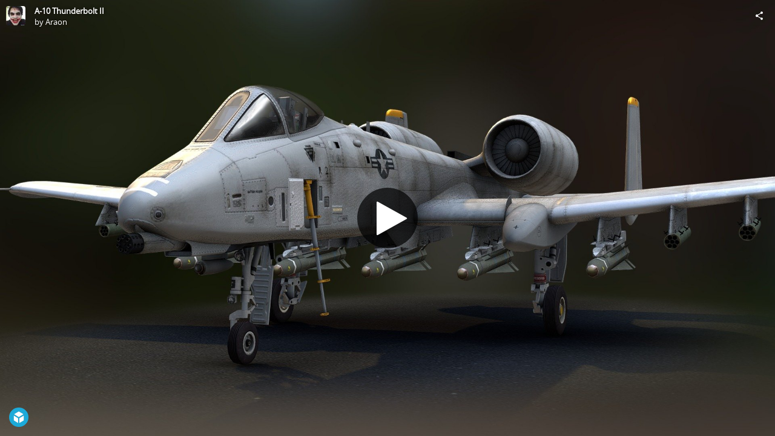

--- FILE ---
content_type: text/html; charset=utf-8
request_url: https://sketchfab.com/models/aefc4f2a29914e779e97be7cf5e7675b/embed
body_size: 25646
content:





<!DOCTYPE html>
<html lang="en">

    <head>
        <meta charset="utf-8">
        

        <title>A-10 Thunderbolt II - 3D model by Araon [aefc4f2] - Sketchfab</title>

        

    
    
    

    <meta property="og:site_name" content="Sketchfab">
    
        <meta property="fb:app_id" content="1418631828415333">
    

    <meta property="twitter:site" content="@sketchfab">
    <meta property="twitter:domain" content="https://sketchfab.com/">


    <meta name="p:domain_verify" content="af528e3df5f766ca012f5e065c7cb812">

    
        <meta property="twitter:card" content="player">
    

    
        
    

    
        <meta property="twitter:title" content="A-10 Thunderbolt II - 3D model by Araon - Sketchfab">
        <meta property="og:title" content="A-10 Thunderbolt II - 3D model by Araon - Sketchfab">
    

    
        <meta property="og:type" content="video.other">
    

    
        <meta property="twitter:description" content="I modelled this plane for original Arma, but I think it was also used in Arma2 and VBS2. Made sometime around 2005/6.

P.S.: No, unfortunatly you can&amp;rsquo;t buy this model. It was made for Bohemia Interactive and I don&amp;rsquo;t have the rights to sell it.">
        <meta property="og:description" content="I modelled this plane for original Arma, but I think it was also used in Arma2 and VBS2. Made sometime around 2005/6.

P.S.: No, unfortunatly you can&amp;rsquo;t buy this model. It was made for Bohemia Interactive and I don&amp;rsquo;t have the rights to sell it.">
    

    
        <meta property="twitter:image" content="https://media.sketchfab.com/models/aefc4f2a29914e779e97be7cf5e7675b/thumbnails/9e168af6060e490e963e6567354aaebf/13fdf3411db847bdb852581d430b33f7.jpeg">
        <meta property="og:image" content="https://media.sketchfab.com/models/aefc4f2a29914e779e97be7cf5e7675b/thumbnails/9e168af6060e490e963e6567354aaebf/13fdf3411db847bdb852581d430b33f7.jpeg">
        <meta property="og:image:width" content="1024">
        <meta property="og:image:height" content="768">
    

    
        <link rel="alternate" type="application/json+oembed" href="https://sketchfab.com/oembed?url=https%3A%2F%2Fsketchfab.com%2F3d-models%2Fa-10-thunderbolt-ii-aefc4f2a29914e779e97be7cf5e7675b" title="A-10 Thunderbolt II - 3D model by Araon - Sketchfab">
    

    
        <meta property="og:url" content="https://sketchfab.com/models/aefc4f2a29914e779e97be7cf5e7675b/embed?autostart=1">
        <meta property="og:video:type" content="text/html">
        <meta property="og:video:url" content="https://sketchfab.com/models/aefc4f2a29914e779e97be7cf5e7675b/embed?autostart=1">
        <meta property="og:video:secure_url" content="https://sketchfab.com/models/aefc4f2a29914e779e97be7cf5e7675b/embed?autostart=1">
        <meta property="og:video:width" content="800">
        <meta property="og:video:height" content="600">

        <meta name="twitter:player" content="https://sketchfab.com/models/aefc4f2a29914e779e97be7cf5e7675b/embed?autostart=1">
        <meta name="twitter:player:stream:content_type" content="text/html">
        <meta name="twitter:player:width" content="800">
        <meta name="twitter:player:height" content="600">

    


        

    

    
        <meta name="viewport" content="width=device-width, initial-scale=1.0">
    

    
         <meta name="theme-color" content="#1CAAD9">
    


        

    <meta name="description" content="I modelled this plane for original Arma, but I think it was also used in Arma2 and VBS2. Made sometime around 2005/6.

P.S.: No, unfortunatly you can&amp;rsquo;t buy this model. It was made for Bohemia Interactive and I don&amp;rsquo;t have the rights to sell it.">

    
        
            
            
            
            
            
            <link rel="canonical" href="https://sketchfab.com/3d-models/a-10-thunderbolt-ii-aefc4f2a29914e779e97be7cf5e7675b">
        
    
        
    
        
    

    


        

    <meta http-equiv="x-dns-prefetch-control" content="on">

    
        
            <link rel="dns-prefetch" href="https://static.sketchfab.com">
        
            <link rel="dns-prefetch" href="https://media.sketchfab.com">
        
    



        
        
    
        <link rel="preload" crossorigin="anonymous"  href="https://static.sketchfab.com/static/builds/web/dist/c17346d4a0156aa5b6e85910aef36f8a-v2.css" as="style">
        <link rel="stylesheet" crossorigin="anonymous"  href="https://static.sketchfab.com/static/builds/web/dist/c17346d4a0156aa5b6e85910aef36f8a-v2.css" />
    
    
    <script>/**/</script>

        
    <link rel="apple-touch-icon" sizes="180x180" href="https://static.sketchfab.com/static/builds/web/dist/static/assets/images/favicon/e59d7f2ff579bbf9d20771b3d4d8c6a7-v2.png">
    <link rel="icon" type="image/png" sizes="32x32" href="https://static.sketchfab.com/static/builds/web/dist/static/assets/images/favicon/2f53b6d625305dad5f61e53c5b3d8125-v2.png">
    <link rel="icon" type="image/png" sizes="16x16" href="https://static.sketchfab.com/static/builds/web/dist/static/assets/images/favicon/78e139226ad8cbdeabd312db4c051db9-v2.png">
    <link rel="shortcut icon" type="image/png" sizes="192x192" href="https://static.sketchfab.com/static/builds/web/dist/static/assets/images/favicon/23f3318c19afda98ef952231b4b450c7-v2.png">
    <link rel="mask-icon" href="https://static.sketchfab.com/static/builds/web/dist/static/assets/images/favicon/c0cf7f7fd54262d82d0319488e936800-v2.svg" color="#5bbad5">
    <meta name="msapplication-TileColor" content="#2b5797">
    <meta name="theme-color" content="#ffffff">


    </head>

    <body class="page-embed">
        
        
    
    
    <div class="dom-data-container" style="display:none;" id="js-dom-data-webpack-public-path"><!--https://static.sketchfab.com/static/builds/web/dist/--></div>

    
    
    <div class="dom-data-container" style="display:none;" id="js-dom-data-sketchfab-runtime"><!--{"version": "16.95.0", "buildMode": "dist", "staticHost": "https://static.sketchfab.com", "env": "prod", "readOnlyMode": false, "facebookAppId": "1418631828415333", "useSentry": true, "publicPath": "https://static.sketchfab.com/static/builds/web/dist/", "singleDomainPublicPath": "https://sketchfab.com/static/builds/web/dist/", "apple": {"clientId": "com.sketchfab.sketchfab-login", "scopes": ["email", "name"], "callback": "https://sketchfab.com/social/complete/apple-id/"}, "getstream": {"apiKey": "q7jc6dskhpfg", "appId": "24012", "location:": "dublin"}, "paypal": {"clientId": "AftiRr46AHDq3zcm1Sp8t9ZXbIOXrsq_9Z1ueU_18QAWn9PUrUQ2O-MkYl0RviauC5cVoNTGPfqq5vQ9", "environment": "production", "subscrUrl": "https://www.paypal.com/cgi-bin/webscr"}, "routes": {}, "userPasswordMinLength": 10, "hosts": {"discord": "https://discord.gg/VzNxX6D", "communityBlog": "https://sketchfab.com/blogs/community", "enterpriseBlog": "https://sketchfab.com/blogs/enterprise", "fab": "https://www.fab.com"}, "reportContentUrl": "https://safety.epicgames.com/policies/reporting-misconduct/submit-report", "sentryDSN": "https://ba5fe81e595a4e73a5e37be93623537d@sentry.io/132069"}--></div>



        
        

    
    
        
        
        
            
        
    
        
        
        
            
        
    
        
        
        
            
        
    
        
        
        
            
        
    
        
        
        
            
        
    
        
        
        
            
        
    
        
        
        
            
        
    
        
        
        
            
        
    
        
        
        
            
        
    
        
        
        
            
        
    
        
        
        
            
        
    
        
        
        
    
    

    
    <div class="dom-data-container" style="display:none;" id="js-dom-data-prefetched-data"><!--{&#34;/i/users/me&#34;:{&#34;isAnonymous&#34;: true, &#34;features&#34;: [&#34;ff_analytics_package&#34;, &#34;ff_validate_forbidden_words&#34;, &#34;ff_epic_age_gating&#34;, &#34;ff_run_log_parsing_moulinette&#34;, &#34;ff_process_texture_with_protection&#34;, &#34;ff_editor_console&#34;, &#34;ff_elasticsearch_browse&#34;, &#34;ff_display_inspector_watermarking&#34;, &#34;ff_new_downloads_list&#34;, &#34;ff_useonevieweratatime&#34;, &#34;ff_collection_thumbnails&#34;, &#34;ff_ue_plugin&#34;, &#34;ff_sib_templates&#34;, &#34;ff_process_model_with_protection&#34;, &#34;ff_glb_archive&#34;, &#34;ff_backfill_from_replica&#34;, &#34;ff_debug_deleted_modelversion&#34;, &#34;ff_onetrust&#34;, &#34;ff_elasticsearch_other&#34;, &#34;ff_disable_comments&#34;, &#34;ff_react_model_page_popup&#34;, &#34;ff_paypal_shipping_address&#34;, &#34;ff_noai&#34;, &#34;ff_eg_analytics&#34;, &#34;ff_fab_public_release&#34;, &#34;ff_display_texture_with_protection&#34;, &#34;ff_newsfeed_v2&#34;, &#34;ff_emporium_sns&#34;, &#34;ff_eg_log_events&#34;, &#34;ff_data_handling&#34;, &#34;ff_org_project_lead&#34;, &#34;ff_free_license&#34;, &#34;ff_cache_population_sync&#34;, &#34;ff_artstation_pro_offer&#34;, &#34;ff_plan_renewal_email_monthly&#34;, &#34;ff_epic_only_auth_new_users&#34;, &#34;ff_generation_step_provider_optional&#34;, &#34;ff_report_flow&#34;, &#34;ff_epic_auth_lockdown&#34;, &#34;ff_pre_fab_ai_release&#34;, &#34;ff_settings_notifications&#34;, &#34;ff_promotional_content&#34;, &#34;ff_fab_migration_view&#34;, &#34;ff_dsa_sanction_email&#34;, &#34;ff_diplay_model_with_protection&#34;, &#34;ff_protection_use_derived_bytecode&#34;], &#34;allowsRestricted&#34;: false},&#34;/i/categories&#34;:{&#34;results&#34;: [{&#34;uid&#34;: &#34;ed9e048550b2478eb1ab2faaba192832&#34;, &#34;name&#34;: &#34;Animals &amp; Pets&#34;, &#34;slug&#34;: &#34;animals-pets&#34;}, {&#34;uid&#34;: &#34;f825c721edb541dbbc8cd210123616c7&#34;, &#34;name&#34;: &#34;Architecture&#34;, &#34;slug&#34;: &#34;architecture&#34;}, {&#34;uid&#34;: &#34;e56c5de1e9344241909de76c5886f551&#34;, &#34;name&#34;: &#34;Art &amp; Abstract&#34;, &#34;slug&#34;: &#34;art-abstract&#34;}, {&#34;uid&#34;: &#34;22a2f677efad4d7bbca5ad45f9b5868e&#34;, &#34;name&#34;: &#34;Cars &amp; Vehicles&#34;, &#34;slug&#34;: &#34;cars-vehicles&#34;}, {&#34;uid&#34;: &#34;2d643ff5ed03405b9c34ecdffff9d8d8&#34;, &#34;name&#34;: &#34;Characters &amp; Creatures&#34;, &#34;slug&#34;: &#34;characters-creatures&#34;}, {&#34;uid&#34;: &#34;86f23935367b4a1f9647c8a20e03d716&#34;, &#34;name&#34;: &#34;Cultural Heritage &amp; History&#34;, &#34;slug&#34;: &#34;cultural-heritage-history&#34;}, {&#34;uid&#34;: &#34;d7cebaeca8604ebab1480e413404b679&#34;, &#34;name&#34;: &#34;Electronics &amp; Gadgets&#34;, &#34;slug&#34;: &#34;electronics-gadgets&#34;}, {&#34;uid&#34;: &#34;81bfbbfa2c9b4f218eed8609e3cf7aa6&#34;, &#34;name&#34;: &#34;Fashion &amp; Style&#34;, &#34;slug&#34;: &#34;fashion-style&#34;}, {&#34;uid&#34;: &#34;b3631aefd82b4eeba37aa5fc0b73b05a&#34;, &#34;name&#34;: &#34;Food &amp; Drink&#34;, &#34;slug&#34;: &#34;food-drink&#34;}, {&#34;uid&#34;: &#34;606f202e5a3c4e62bf9aab1cd9f63e1b&#34;, &#34;name&#34;: &#34;Furniture &amp; Home&#34;, &#34;slug&#34;: &#34;furniture-home&#34;}, {&#34;uid&#34;: &#34;357487fbb30a44ee8a0adf9b24829919&#34;, &#34;name&#34;: &#34;Music&#34;, &#34;slug&#34;: &#34;music&#34;}, {&#34;uid&#34;: &#34;1a99e2b67fc84de0b3ea0d3925208a04&#34;, &#34;name&#34;: &#34;Nature &amp; Plants&#34;, &#34;slug&#34;: &#34;nature-plants&#34;}, {&#34;uid&#34;: &#34;34edc263260f43e693ed527495b6d9a4&#34;, &#34;name&#34;: &#34;News &amp; Politics&#34;, &#34;slug&#34;: &#34;news-politics&#34;}, {&#34;uid&#34;: &#34;93e6d27da62149c6b963039835f45997&#34;, &#34;name&#34;: &#34;People&#34;, &#34;slug&#34;: &#34;people&#34;}, {&#34;uid&#34;: &#34;c51b29706d4e4e93a82e5eea7cbe6f91&#34;, &#34;name&#34;: &#34;Places &amp; Travel&#34;, &#34;slug&#34;: &#34;places-travel&#34;}, {&#34;uid&#34;: &#34;17d20ca7b35243d4a45171838b50704c&#34;, &#34;name&#34;: &#34;Science &amp; Technology&#34;, &#34;slug&#34;: &#34;science-technology&#34;}, {&#34;uid&#34;: &#34;ac8a0065d9e34fca8a3ffa9c6db39bff&#34;, &#34;name&#34;: &#34;Sports &amp; Fitness&#34;, &#34;slug&#34;: &#34;sports-fitness&#34;}, {&#34;uid&#34;: &#34;3badf36bd9f549bdba295334d75e04d3&#34;, &#34;name&#34;: &#34;Weapons &amp; Military&#34;, &#34;slug&#34;: &#34;weapons-military&#34;}], &#34;count&#34;: 18},&#34;displayStatus&#34;:&#34;ok&#34;,&#34;/i/models/aefc4f2a29914e779e97be7cf5e7675b&#34;:{&#34;uid&#34;: &#34;aefc4f2a29914e779e97be7cf5e7675b&#34;, &#34;user&#34;: {&#34;account&#34;: &#34;basic&#34;, &#34;avatars&#34;: {&#34;uid&#34;: &#34;9451d76ac687411c8f8e216213c7871c&#34;, &#34;images&#34;: [{&#34;width&#34;: 100, &#34;height&#34;: 100, &#34;size&#34;: 3409, &#34;url&#34;: &#34;https://media.sketchfab.com/avatars/9451d76ac687411c8f8e216213c7871c/eb6b2a5751e64e6983ae042c8e443d0f.jpeg&#34;}, {&#34;width&#34;: 90, &#34;height&#34;: 90, &#34;size&#34;: 2978, &#34;url&#34;: &#34;https://media.sketchfab.com/avatars/9451d76ac687411c8f8e216213c7871c/ffa8eca768cb429dbe5e79fcd30d6361.jpeg&#34;}, {&#34;width&#34;: 48, &#34;height&#34;: 48, &#34;size&#34;: 1303, &#34;url&#34;: &#34;https://media.sketchfab.com/avatars/9451d76ac687411c8f8e216213c7871c/6a88c83229cf4d3391ec8e7d5ef688d7.jpeg&#34;}, {&#34;width&#34;: 32, &#34;height&#34;: 32, &#34;size&#34;: 821, &#34;url&#34;: &#34;https://media.sketchfab.com/avatars/9451d76ac687411c8f8e216213c7871c/dac47f8c3cd44db699c2030016d2edf4.jpeg&#34;}]}, &#34;displayName&#34;: &#34;Araon&#34;, &#34;isAiRestricted&#34;: false, &#34;traderSettings&#34;: {&#34;isTrader&#34;: null, &#34;isVerifiedTrader&#34;: false}, &#34;planDetail&#34;: null, &#34;profileUrl&#34;: &#34;https://sketchfab.com/araon&#34;, &#34;uid&#34;: &#34;2ace300fbb124a5fb1143cfef17ff540&#34;, &#34;username&#34;: &#34;araon&#34;}, &#34;name&#34;: &#34;A-10 Thunderbolt II&#34;, &#34;description&#34;: &#34;I modelled this plane for original Arma, but I think it was also used in Arma2 and VBS2. Made sometime around 2005/6.\n\nP.S.: No, unfortunatly you can&#39;t buy this model. It was made for Bohemia Interactive and I don&#39;t have the rights to sell it.&#34;, &#34;thumbnails&#34;: {&#34;uid&#34;: &#34;9e168af6060e490e963e6567354aaebf&#34;, &#34;images&#34;: [{&#34;uid&#34;: &#34;256905cf56cc4c8a8ca35e96c752f76a&#34;, &#34;width&#34;: 1920, &#34;height&#34;: 1080, &#34;size&#34;: 227240, &#34;url&#34;: &#34;https://media.sketchfab.com/models/aefc4f2a29914e779e97be7cf5e7675b/thumbnails/9e168af6060e490e963e6567354aaebf/e6ab13142600407b8337c7b6f594196f.jpeg&#34;}, {&#34;uid&#34;: &#34;d83332137d8847948483676214022b05&#34;, &#34;width&#34;: 1024, &#34;height&#34;: 576, &#34;size&#34;: 57936, &#34;url&#34;: &#34;https://media.sketchfab.com/models/aefc4f2a29914e779e97be7cf5e7675b/thumbnails/9e168af6060e490e963e6567354aaebf/bca5727821ab4cd6961fe8dbea223ec0.jpeg&#34;}, {&#34;uid&#34;: &#34;689ef24434184ecdb0483b8cb66333a7&#34;, &#34;width&#34;: 720, &#34;height&#34;: 405, &#34;size&#34;: 31522, &#34;url&#34;: &#34;https://media.sketchfab.com/models/aefc4f2a29914e779e97be7cf5e7675b/thumbnails/9e168af6060e490e963e6567354aaebf/13fdf3411db847bdb852581d430b33f7.jpeg&#34;}, {&#34;uid&#34;: &#34;55aa30844ed443ac80420f23c620d26c&#34;, &#34;width&#34;: 256, &#34;height&#34;: 144, &#34;size&#34;: 6096, &#34;url&#34;: &#34;https://media.sketchfab.com/models/aefc4f2a29914e779e97be7cf5e7675b/thumbnails/9e168af6060e490e963e6567354aaebf/e1f7b96f244c4ee393b9285d303561d8.jpeg&#34;}, {&#34;uid&#34;: &#34;3685719347474650aec60ebf98d48401&#34;, &#34;width&#34;: 64, &#34;height&#34;: 36, &#34;size&#34;: 979, &#34;url&#34;: &#34;https://media.sketchfab.com/models/aefc4f2a29914e779e97be7cf5e7675b/thumbnails/9e168af6060e490e963e6567354aaebf/f6ca0927571e496bb62056098fe9a55e.jpeg&#34;}]}, &#34;viewCount&#34;: 88108, &#34;likeCount&#34;: 701, &#34;animationCount&#34;: 0, &#34;vertexCount&#34;: 13806, &#34;faceCount&#34;: 24486, &#34;staffpickedAt&#34;: &#34;2016-11-30T14:28:37.372636&#34;, &#34;publishedAt&#34;: &#34;2016-11-25T10:50:22.458806&#34;, &#34;viewerUrl&#34;: &#34;https://sketchfab.com/3d-models/a-10-thunderbolt-ii-aefc4f2a29914e779e97be7cf5e7675b&#34;, &#34;embedUrl&#34;: &#34;https://sketchfab.com/models/aefc4f2a29914e779e97be7cf5e7675b/embed&#34;, &#34;editorUrl&#34;: &#34;https://sketchfab.com/models/aefc4f2a29914e779e97be7cf5e7675b/edit&#34;, &#34;license&#34;: null, &#34;isPublished&#34;: true, &#34;downloadType&#34;: &#34;no&#34;, &#34;isInspectable&#34;: false, &#34;isDeleted&#34;: false, &#34;processingStatus&#34;: 2, &#34;processedAt&#34;: &#34;2016-11-25T10:29:00.025647&#34;, &#34;status&#34;: {&#34;processing&#34;: &#34;SUCCEEDED&#34;}, &#34;isRestricted&#34;: false, &#34;files&#34;: [{&#34;uid&#34;: &#34;610ca20a47ae4d99a6cbc6e0ceabfe84&#34;, &#34;flag&#34;: 0, &#34;osgjsUrl&#34;: &#34;https://media.sketchfab.com/models/aefc4f2a29914e779e97be7cf5e7675b/c155f0f9269e45bfbbc45564058c8ded/files/610ca20a47ae4d99a6cbc6e0ceabfe84/file.binz&#34;, &#34;modelSize&#34;: 271963, &#34;osgjsSize&#34;: 7536, &#34;wireframeSize&#34;: 150654, &#34;p&#34;: [{&#34;v&#34;: 1, &#34;b&#34;: &#34;vJ7rXED3re9/60ZE1LS9+54gJ17Zib8YYg3bMcqILEG0BgHs+1pGSGtJG+SsAwnlt03RlSjafJGl\nZAoYOPvWiJRSyhQvAC4ALgA8oiuRUiinIk3Ot2mmyPsw1XD7g2T0tn+eWts3RliWi4pUixyE0h8c\ng5JGMZC0DqT+A7S1Tean6jYareo2G40EV/nJQ27SBH5gYUKW+cSWwRR9pCNMt03Gh+mm3G6/yeJ6\n9f+GFMeyBz/PB8KhPR8MUIfpkHSH6Zj8u82lSGQ/ZG1H6D8vzW2y5f0Z+BUMWZiocJ1zHb+5Snvu\nuKw0mbhgIWLiQ5ZB3pdpMmpghWlJNZkPWT8VAHQTKPCisbEDgMbQthpSGhcCE19TjMUCmbVtOp1f\nLuFrJREK4xhDuTTrCRC/eA==&#34;, &#34;d&#34;: true}]}], &#34;options&#34;: {&#34;scene&#34;: {&#34;postProcess&#34;: {&#34;dof&#34;: {&#34;enable&#34;: false, &#34;blurFar&#34;: 0.2, &#34;blurNear&#34;: 0, &#34;focusPoint&#34;: [1139.2808229647, -1379.1398630941, -826.2953089541]}, &#34;ssr&#34;: {&#34;enable&#34;: true, &#34;factor&#34;: 1}, &#34;taa&#34;: {&#34;enable&#34;: true, &#34;transparent&#34;: true}, &#34;ssao&#34;: {&#34;bias&#34;: 75.24379696194943, &#34;enable&#34;: true, &#34;radius&#34;: 233.25577058204323, &#34;intensity&#34;: 0.5}, &#34;bloom&#34;: {&#34;enable&#34;: false, &#34;factor&#34;: 0.5, &#34;radius&#34;: 0.7, &#34;threshold&#34;: 0}, &#34;grain&#34;: {&#34;enable&#34;: false, &#34;factor&#34;: 0.15, &#34;animated&#34;: false}, &#34;enable&#34;: true, &#34;sharpen&#34;: {&#34;enable&#34;: true, &#34;factor&#34;: 0.2}, &#34;vignette&#34;: {&#34;amount&#34;: 0.475, &#34;enable&#34;: false, &#34;hardness&#34;: 0.725}, &#34;toneMapping&#34;: {&#34;enable&#34;: false, &#34;method&#34;: &#34;filmic&#34;, &#34;contrast&#34;: 0, &#34;exposure&#34;: 1, &#34;brightness&#34;: 0, &#34;saturation&#34;: 1}, &#34;colorBalance&#34;: {&#34;low&#34;: [0, 0, 0], &#34;mid&#34;: [0, 0, 0], &#34;high&#34;: [0, 0, 0], &#34;enable&#34;: false}, &#34;chromaticAberration&#34;: {&#34;enable&#34;: false, &#34;factor&#34;: 0.05}}, &#34;sssProfiles&#34;: [{&#34;falloff&#34;: [1, 0.37, 0.3], &#34;strength&#34;: [0.48, 0.41, 0.28]}, {&#34;falloff&#34;: [0.5, 0.67, 0.6], &#34;strength&#34;: [0.38, 0.61, 0.68]}, {&#34;falloff&#34;: [0.7, 0.77, 0.3], &#34;strength&#34;: [0.88, 0.61, 0.28]}]}, &#34;lighting&#34;: {&#34;enable&#34;: true, &#34;lights&#34;: [{&#34;type&#34;: &#34;HEMI&#34;, &#34;angle&#34;: 45, &#34;color&#34;: [0.1443148688, 0.2026462188, 0.3928571429], &#34;enable&#34;: true, &#34;ground&#34;: [0.9744897959, 0.6276245973, 0.3331164098], &#34;matrix&#34;: [0.9997395789, 0.0037284999, -0.0225138312, 0, -0.0031724161, 0.9996902441, 0.0246850473, 0, 0.0225988956, -0.0246071955, 0.9994417321, 0, 331.9722905631, 113.3680462195, 11496.0055791301, 1], &#34;falloff&#34;: 1.75e-08, &#34;hardness&#34;: 0.5, &#34;intensity&#34;: 0.4, &#34;shadowBias&#34;: 0.005, &#34;castShadows&#34;: true, &#34;intensityGround&#34;: 0.06, &#34;attachedToCamera&#34;: false}, {&#34;type&#34;: &#34;DIRECTION&#34;, &#34;angle&#34;: 45, &#34;color&#34;: [1, 0.6133902541, 0.193877551], &#34;enable&#34;: true, &#34;ground&#34;: [0.3, 0.2, 0.2], &#34;matrix&#34;: [0.9321120105, 0.3015730439, -0.2005514873, 0, 0.119027363, -0.7780729183, -0.6167941477, 0, -0.3420521696, 0.5510501184, -0.7611465564, 0, -4058.0646231889, 7043.7107732378, -9699.7300552089, 1], &#34;falloff&#34;: 1.75e-08, &#34;hardness&#34;: 0.5, &#34;intensity&#34;: 1, &#34;shadowBias&#34;: 0.005, &#34;castShadows&#34;: true, &#34;intensityGround&#34;: 1, &#34;attachedToCamera&#34;: true}, {&#34;type&#34;: &#34;DIRECTION&#34;, &#34;angle&#34;: 45, &#34;color&#34;: [1, 1, 1], &#34;enable&#34;: true, &#34;ground&#34;: [0.9642857143, 0.6484128637, 0.2607507289], &#34;matrix&#34;: [0.5165535748, -0.2459126458, -0.8201825254, 0, -0.4081906792, 0.7713024421, -0.488336884, 0, 0.752697, 0.5870430252, 0.2980397838, 0, 9121.6288551057, 7477.0296494785, 3051.822253244, 1], &#34;falloff&#34;: 1.75e-08, &#34;hardness&#34;: 0.5, &#34;intensity&#34;: 0.08, &#34;shadowBias&#34;: 0.0011968832, &#34;castShadows&#34;: true, &#34;intensityGround&#34;: 0.06, &#34;attachedToCamera&#34;: true}]}, &#34;shading&#34;: {&#34;type&#34;: &#34;lit&#34;, &#34;renderer&#34;: &#34;pbr&#34;, &#34;pointSize&#34;: 0, &#34;vertexColor&#34;: {&#34;enable&#34;: false, &#34;useAlpha&#34;: false, &#34;colorSpace&#34;: &#34;srgb&#34;}}, &#34;orientation&#34;: {&#34;matrix&#34;: [1, 0, 0, 0, 0, 1, 0, 0, 0, 0, 1, 0, 0, 0, 0, 1]}, &#34;camera&#34;: {&#34;up&#34;: 1.555089, &#34;fov&#34;: 25, &#34;down&#34;: -1.555089, &#34;left&#34;: -3.141593, &#34;right&#34;: 3.141593, &#34;target&#34;: [775.4489863916, -2659.9587083774, -953.1893557467], &#34;zoomIn&#34;: 0, &#34;zoomOut&#34;: 2332557, &#34;position&#34;: [6747.9035373705, -16527.3785092021, -1066.4594456133], &#34;nearFarRatio&#34;: 0.005, &#34;usePanConstraints&#34;: true, &#34;useYawConstraints&#34;: false, &#34;useZoomConstraints&#34;: false, &#34;usePitchConstraints&#34;: false, &#34;useCameraConstraints&#34;: false}, &#34;wireframe&#34;: {&#34;color&#34;: &#34;000000FF&#34;, &#34;enable&#34;: false}, &#34;materials&#34;: {&#34;updatedAt&#34;: 15411133472, &#34;66ad4338-a0ef-43e3-bb4b-bca8528e7745&#34;: {&#34;id&#34;: &#34;66ad4338-a0ef-43e3-bb4b-bca8528e7745&#34;, &#34;name&#34;: &#34;AGM_65&#34;, &#34;version&#34;: 3, &#34;channels&#34;: {&#34;AOPBR&#34;: {&#34;enable&#34;: false, &#34;factor&#34;: 1, &#34;occludeSpecular&#34;: false}, &#34;Matcap&#34;: {&#34;color&#34;: [1, 1, 1], &#34;enable&#34;: true, &#34;factor&#34;: 1, &#34;texture&#34;: {&#34;uid&#34;: &#34;35c4d334eded44d8a657f390954a32dd&#34;, &#34;wrapS&#34;: &#34;REPEAT&#34;, &#34;wrapT&#34;: &#34;REPEAT&#34;, &#34;magFilter&#34;: &#34;LINEAR&#34;, &#34;minFilter&#34;: &#34;LINEAR_MIPMAP_LINEAR&#34;, &#34;texCoordUnit&#34;: 0, &#34;textureTarget&#34;: &#34;TEXTURE_2D&#34;, &#34;internalFormat&#34;: &#34;RGB&#34;}, &#34;curvature&#34;: 0}, &#34;BumpMap&#34;: {&#34;enable&#34;: false, &#34;factor&#34;: 1}, &#34;Opacity&#34;: {&#34;ior&#34;: 1.05, &#34;type&#34;: &#34;alphaBlend&#34;, &#34;enable&#34;: true, &#34;factor&#34;: 1, &#34;invert&#34;: false, &#34;thinLayer&#34;: false, &#34;useAlbedoTint&#34;: false, &#34;refractionColor&#34;: [1, 1, 1], &#34;roughnessFactor&#34;: 0, &#34;useNormalOffset&#34;: false, &#34;useMicrosurfaceTexture&#34;: true}, &#34;AlbedoPBR&#34;: {&#34;enable&#34;: false, &#34;factor&#34;: 1, &#34;texture&#34;: {&#34;uid&#34;: &#34;ddb03d75496e40c8a5d70c37ba5e5f3f&#34;, &#34;wrapS&#34;: &#34;REPEAT&#34;, &#34;wrapT&#34;: &#34;REPEAT&#34;, &#34;magFilter&#34;: &#34;LINEAR&#34;, &#34;minFilter&#34;: &#34;LINEAR_MIPMAP_LINEAR&#34;, &#34;texCoordUnit&#34;: 0, &#34;textureTarget&#34;: &#34;TEXTURE_2D&#34;, &#34;internalFormat&#34;: &#34;RGB&#34;}}, &#34;CavityPBR&#34;: {&#34;enable&#34;: false, &#34;factor&#34;: 1}, &#34;ClearCoat&#34;: {&#34;tint&#34;: [0.914, 0.914, 0.914], &#34;enable&#34;: false, &#34;factor&#34;: 1, &#34;thickness&#34;: 5, &#34;reflectivity&#34;: 0}, &#34;EmitColor&#34;: {&#34;type&#34;: &#34;additive&#34;, &#34;color&#34;: [1, 1, 1], &#34;enable&#34;: true, &#34;factor&#34;: 0}, &#34;NormalMap&#34;: {&#34;flipY&#34;: true, &#34;enable&#34;: true, &#34;factor&#34;: 1, &#34;texture&#34;: {&#34;uid&#34;: &#34;e1e9d82f2abf4bf89ba2afbc04cead85&#34;, &#34;wrapS&#34;: &#34;REPEAT&#34;, &#34;wrapT&#34;: &#34;REPEAT&#34;, &#34;magFilter&#34;: &#34;LINEAR&#34;, &#34;minFilter&#34;: &#34;LINEAR_MIPMAP_LINEAR&#34;, &#34;texCoordUnit&#34;: 0, &#34;textureTarget&#34;: &#34;TEXTURE_2D&#34;, &#34;internalFormat&#34;: &#34;RGB&#34;}}, &#34;DiffusePBR&#34;: {&#34;enable&#34;: true, &#34;factor&#34;: 1, &#34;texture&#34;: {&#34;uid&#34;: &#34;ddb03d75496e40c8a5d70c37ba5e5f3f&#34;, &#34;wrapS&#34;: &#34;REPEAT&#34;, &#34;wrapT&#34;: &#34;REPEAT&#34;, &#34;magFilter&#34;: &#34;LINEAR&#34;, &#34;minFilter&#34;: &#34;LINEAR_MIPMAP_LINEAR&#34;, &#34;texCoordUnit&#34;: 0, &#34;textureTarget&#34;: &#34;TEXTURE_2D&#34;, &#34;internalFormat&#34;: &#34;RGB&#34;}}, &#34;SpecularF0&#34;: {&#34;enable&#34;: false, &#34;factor&#34;: 0.5}, &#34;SpecularPBR&#34;: {&#34;enable&#34;: true, &#34;factor&#34;: 1, &#34;texture&#34;: {&#34;uid&#34;: &#34;3ffdfc6a70a1496aa9f4ac2e44dd314d&#34;, &#34;wrapS&#34;: &#34;REPEAT&#34;, &#34;wrapT&#34;: &#34;REPEAT&#34;, &#34;magFilter&#34;: &#34;LINEAR&#34;, &#34;minFilter&#34;: &#34;LINEAR_MIPMAP_LINEAR&#34;, &#34;texCoordUnit&#34;: 0, &#34;textureTarget&#34;: &#34;TEXTURE_2D&#34;, &#34;internalFormat&#34;: &#34;RGB&#34;}}, &#34;DiffuseColor&#34;: {&#34;color&#34;: [1, 1, 1], &#34;enable&#34;: true, &#34;factor&#34;: 1}, &#34;Displacement&#34;: {&#34;enable&#34;: true, &#34;factor&#34;: 0}, &#34;MetalnessPBR&#34;: {&#34;enable&#34;: false, &#34;factor&#34;: 0}, &#34;RoughnessPBR&#34;: {&#34;enable&#34;: false, &#34;factor&#34;: 0.6}, &#34;GlossinessPBR&#34;: {&#34;enable&#34;: true, &#34;factor&#34;: 1, &#34;texture&#34;: {&#34;uid&#34;: &#34;3ffdfc6a70a1496aa9f4ac2e44dd314d&#34;, &#34;wrapS&#34;: &#34;REPEAT&#34;, &#34;wrapT&#34;: &#34;REPEAT&#34;, &#34;magFilter&#34;: &#34;LINEAR&#34;, &#34;minFilter&#34;: &#34;LINEAR_MIPMAP_LINEAR&#34;, &#34;texCoordUnit&#34;: 0, &#34;textureTarget&#34;: &#34;TEXTURE_2D&#34;, &#34;internalFormat&#34;: &#34;LUMINANCE&#34;}}, &#34;SpecularColor&#34;: {&#34;color&#34;: [0.5, 0.5, 0.5], &#34;enable&#34;: true, &#34;factor&#34;: 0}, &#34;DiffuseIntensity&#34;: {&#34;color&#34;: [1, 1, 1], &#34;enable&#34;: true, &#34;factor&#34;: 1}, &#34;SpecularHardness&#34;: {&#34;enable&#34;: true, &#34;factor&#34;: 12.5}, &#34;ClearCoatNormalMap&#34;: {&#34;flipY&#34;: true, &#34;enable&#34;: true, &#34;factor&#34;: 1}, &#34;ClearCoatRoughness&#34;: {&#34;enable&#34;: true, &#34;factor&#34;: 0.04}, &#34;SubsurfaceScattering&#34;: {&#34;enable&#34;: false, &#34;factor&#34;: 752.4379696194943, &#34;profile&#34;: 1}, &#34;SubsurfaceTranslucency&#34;: {&#34;color&#34;: [1, 0.37, 0.3], &#34;enable&#34;: false, &#34;factor&#34;: 1, &#34;thicknessFactor&#34;: 752.4379696194943}}, &#34;cullFace&#34;: &#34;DISABLE&#34;, &#34;shadeless&#34;: false, &#34;reflection&#34;: 0.1, &#34;stateSetID&#34;: 4}, &#34;72c6a4a6-e421-4b11-ad9c-ffb6d83c1431&#34;: {&#34;id&#34;: &#34;72c6a4a6-e421-4b11-ad9c-ffb6d83c1431&#34;, &#34;name&#34;: &#34;A10_01&#34;, &#34;version&#34;: 3, &#34;channels&#34;: {&#34;AOPBR&#34;: {&#34;enable&#34;: false, &#34;factor&#34;: 1, &#34;occludeSpecular&#34;: false}, &#34;Matcap&#34;: {&#34;color&#34;: [1, 1, 1], &#34;enable&#34;: true, &#34;factor&#34;: 1, &#34;texture&#34;: {&#34;uid&#34;: &#34;35c4d334eded44d8a657f390954a32dd&#34;, &#34;wrapS&#34;: &#34;REPEAT&#34;, &#34;wrapT&#34;: &#34;REPEAT&#34;, &#34;magFilter&#34;: &#34;LINEAR&#34;, &#34;minFilter&#34;: &#34;LINEAR_MIPMAP_LINEAR&#34;, &#34;texCoordUnit&#34;: 0, &#34;textureTarget&#34;: &#34;TEXTURE_2D&#34;, &#34;internalFormat&#34;: &#34;RGB&#34;}, &#34;curvature&#34;: 0}, &#34;BumpMap&#34;: {&#34;enable&#34;: false, &#34;factor&#34;: 1}, &#34;Opacity&#34;: {&#34;ior&#34;: 1.05, &#34;type&#34;: &#34;alphaBlend&#34;, &#34;enable&#34;: true, &#34;factor&#34;: 1, &#34;invert&#34;: false, &#34;thinLayer&#34;: false, &#34;useAlbedoTint&#34;: false, &#34;refractionColor&#34;: [1, 1, 1], &#34;roughnessFactor&#34;: 0, &#34;useNormalOffset&#34;: false, &#34;useMicrosurfaceTexture&#34;: true}, &#34;AlbedoPBR&#34;: {&#34;color&#34;: [1, 1, 1], &#34;enable&#34;: false, &#34;factor&#34;: 1}, &#34;CavityPBR&#34;: {&#34;enable&#34;: false, &#34;factor&#34;: 1}, &#34;ClearCoat&#34;: {&#34;tint&#34;: [0.914, 0.914, 0.914], &#34;enable&#34;: false, &#34;factor&#34;: 1, &#34;thickness&#34;: 5, &#34;reflectivity&#34;: 0}, &#34;EmitColor&#34;: {&#34;type&#34;: &#34;additive&#34;, &#34;color&#34;: [1, 1, 1], &#34;enable&#34;: true, &#34;factor&#34;: 0}, &#34;NormalMap&#34;: {&#34;flipY&#34;: true, &#34;enable&#34;: true, &#34;factor&#34;: 1, &#34;texture&#34;: {&#34;uid&#34;: &#34;31714154c3e046c699dec1627902ec9c&#34;, &#34;wrapS&#34;: &#34;REPEAT&#34;, &#34;wrapT&#34;: &#34;REPEAT&#34;, &#34;magFilter&#34;: &#34;LINEAR&#34;, &#34;minFilter&#34;: &#34;LINEAR_MIPMAP_LINEAR&#34;, &#34;texCoordUnit&#34;: 0, &#34;textureTarget&#34;: &#34;TEXTURE_2D&#34;, &#34;internalFormat&#34;: &#34;RGB&#34;}}, &#34;DiffusePBR&#34;: {&#34;enable&#34;: true, &#34;factor&#34;: 1, &#34;texture&#34;: {&#34;uid&#34;: &#34;dc775bcfcf2a4080a803c6a85d139248&#34;, &#34;wrapS&#34;: &#34;REPEAT&#34;, &#34;wrapT&#34;: &#34;REPEAT&#34;, &#34;magFilter&#34;: &#34;LINEAR&#34;, &#34;minFilter&#34;: &#34;LINEAR_MIPMAP_LINEAR&#34;, &#34;texCoordUnit&#34;: 0, &#34;textureTarget&#34;: &#34;TEXTURE_2D&#34;, &#34;internalFormat&#34;: &#34;RGB&#34;}}, &#34;SpecularF0&#34;: {&#34;enable&#34;: false, &#34;factor&#34;: 0.5}, &#34;SpecularPBR&#34;: {&#34;enable&#34;: true, &#34;factor&#34;: 1, &#34;texture&#34;: {&#34;uid&#34;: &#34;dc775bcfcf2a4080a803c6a85d139248&#34;, &#34;wrapS&#34;: &#34;REPEAT&#34;, &#34;wrapT&#34;: &#34;REPEAT&#34;, &#34;magFilter&#34;: &#34;LINEAR&#34;, &#34;minFilter&#34;: &#34;LINEAR_MIPMAP_LINEAR&#34;, &#34;texCoordUnit&#34;: 0, &#34;textureTarget&#34;: &#34;TEXTURE_2D&#34;, &#34;internalFormat&#34;: &#34;RGB&#34;}}, &#34;DiffuseColor&#34;: {&#34;color&#34;: [1, 1, 1], &#34;enable&#34;: true, &#34;factor&#34;: 1}, &#34;Displacement&#34;: {&#34;enable&#34;: true, &#34;factor&#34;: 0}, &#34;MetalnessPBR&#34;: {&#34;enable&#34;: false, &#34;factor&#34;: 0}, &#34;RoughnessPBR&#34;: {&#34;enable&#34;: false, &#34;factor&#34;: 1, &#34;texture&#34;: {&#34;uid&#34;: &#34;dc775bcfcf2a4080a803c6a85d139248&#34;, &#34;wrapS&#34;: &#34;REPEAT&#34;, &#34;wrapT&#34;: &#34;REPEAT&#34;, &#34;magFilter&#34;: &#34;LINEAR&#34;, &#34;minFilter&#34;: &#34;LINEAR_MIPMAP_LINEAR&#34;, &#34;texCoordUnit&#34;: 0, &#34;textureTarget&#34;: &#34;TEXTURE_2D&#34;, &#34;internalFormat&#34;: &#34;LUMINANCE&#34;}}, &#34;GlossinessPBR&#34;: {&#34;enable&#34;: true, &#34;factor&#34;: 0.8, &#34;texture&#34;: {&#34;uid&#34;: &#34;dc775bcfcf2a4080a803c6a85d139248&#34;, &#34;wrapS&#34;: &#34;REPEAT&#34;, &#34;wrapT&#34;: &#34;REPEAT&#34;, &#34;magFilter&#34;: &#34;LINEAR&#34;, &#34;minFilter&#34;: &#34;LINEAR_MIPMAP_LINEAR&#34;, &#34;texCoordUnit&#34;: 0, &#34;textureTarget&#34;: &#34;TEXTURE_2D&#34;, &#34;internalFormat&#34;: &#34;LUMINANCE&#34;}}, &#34;SpecularColor&#34;: {&#34;color&#34;: [0.5, 0.5, 0.5], &#34;enable&#34;: true, &#34;factor&#34;: 0}, &#34;DiffuseIntensity&#34;: {&#34;color&#34;: [1, 1, 1], &#34;enable&#34;: true, &#34;factor&#34;: 1}, &#34;SpecularHardness&#34;: {&#34;enable&#34;: true, &#34;factor&#34;: 12.5}, &#34;ClearCoatNormalMap&#34;: {&#34;flipY&#34;: true, &#34;enable&#34;: true, &#34;factor&#34;: 1}, &#34;ClearCoatRoughness&#34;: {&#34;enable&#34;: true, &#34;factor&#34;: 0.04}, &#34;SubsurfaceScattering&#34;: {&#34;enable&#34;: false, &#34;factor&#34;: 752.4379696194943, &#34;profile&#34;: 1}, &#34;SubsurfaceTranslucency&#34;: {&#34;color&#34;: [1, 0.37, 0.3], &#34;enable&#34;: false, &#34;factor&#34;: 1, &#34;thicknessFactor&#34;: 752.4379696194943}}, &#34;cullFace&#34;: &#34;DISABLE&#34;, &#34;shadeless&#34;: false, &#34;reflection&#34;: 0.1, &#34;stateSetID&#34;: 1}, &#34;abae7b1c-858a-4c1f-a02d-eb61dc47dd88&#34;: {&#34;id&#34;: &#34;abae7b1c-858a-4c1f-a02d-eb61dc47dd88&#34;, &#34;name&#34;: &#34;A10_glass&#34;, &#34;version&#34;: 3, &#34;channels&#34;: {&#34;AOPBR&#34;: {&#34;enable&#34;: false, &#34;factor&#34;: 1, &#34;occludeSpecular&#34;: false}, &#34;Matcap&#34;: {&#34;color&#34;: [1, 1, 1], &#34;enable&#34;: true, &#34;factor&#34;: 1, &#34;texture&#34;: {&#34;uid&#34;: &#34;35c4d334eded44d8a657f390954a32dd&#34;, &#34;wrapS&#34;: &#34;REPEAT&#34;, &#34;wrapT&#34;: &#34;REPEAT&#34;, &#34;magFilter&#34;: &#34;LINEAR&#34;, &#34;minFilter&#34;: &#34;LINEAR_MIPMAP_LINEAR&#34;, &#34;texCoordUnit&#34;: 0, &#34;textureTarget&#34;: &#34;TEXTURE_2D&#34;, &#34;internalFormat&#34;: &#34;RGB&#34;}, &#34;curvature&#34;: 0}, &#34;BumpMap&#34;: {&#34;enable&#34;: false, &#34;factor&#34;: 1}, &#34;Opacity&#34;: {&#34;ior&#34;: 1.05, &#34;type&#34;: &#34;alphaBlend&#34;, &#34;enable&#34;: true, &#34;factor&#34;: 1, &#34;invert&#34;: false, &#34;texture&#34;: {&#34;uid&#34;: &#34;f169dd7d2625466f9effbcbe708ddedb&#34;, &#34;wrapS&#34;: &#34;REPEAT&#34;, &#34;wrapT&#34;: &#34;REPEAT&#34;, &#34;magFilter&#34;: &#34;LINEAR&#34;, &#34;minFilter&#34;: &#34;LINEAR_MIPMAP_LINEAR&#34;, &#34;texCoordUnit&#34;: 0, &#34;textureTarget&#34;: &#34;TEXTURE_2D&#34;, &#34;internalFormat&#34;: &#34;ALPHA&#34;}, &#34;thinLayer&#34;: false, &#34;useAlbedoTint&#34;: false, &#34;refractionColor&#34;: [1, 1, 1], &#34;roughnessFactor&#34;: 0, &#34;useNormalOffset&#34;: false, &#34;useMicrosurfaceTexture&#34;: true}, &#34;AlbedoPBR&#34;: {&#34;color&#34;: [1, 1, 1], &#34;enable&#34;: false, &#34;factor&#34;: 1}, &#34;CavityPBR&#34;: {&#34;enable&#34;: false, &#34;factor&#34;: 1}, &#34;ClearCoat&#34;: {&#34;tint&#34;: [0.914, 0.914, 0.914], &#34;enable&#34;: false, &#34;factor&#34;: 1, &#34;thickness&#34;: 5, &#34;reflectivity&#34;: 0}, &#34;EmitColor&#34;: {&#34;type&#34;: &#34;additive&#34;, &#34;color&#34;: [1, 1, 1], &#34;enable&#34;: true, &#34;factor&#34;: 0}, &#34;NormalMap&#34;: {&#34;flipY&#34;: true, &#34;enable&#34;: false, &#34;factor&#34;: 1}, &#34;DiffusePBR&#34;: {&#34;enable&#34;: true, &#34;factor&#34;: 1, &#34;texture&#34;: {&#34;uid&#34;: &#34;f169dd7d2625466f9effbcbe708ddedb&#34;, &#34;wrapS&#34;: &#34;REPEAT&#34;, &#34;wrapT&#34;: &#34;REPEAT&#34;, &#34;magFilter&#34;: &#34;LINEAR&#34;, &#34;minFilter&#34;: &#34;LINEAR_MIPMAP_LINEAR&#34;, &#34;texCoordUnit&#34;: 0, &#34;textureTarget&#34;: &#34;TEXTURE_2D&#34;, &#34;internalFormat&#34;: &#34;RGB&#34;}}, &#34;SpecularF0&#34;: {&#34;enable&#34;: false, &#34;factor&#34;: 0.5}, &#34;SpecularPBR&#34;: {&#34;enable&#34;: true, &#34;factor&#34;: 1, &#34;texture&#34;: {&#34;uid&#34;: &#34;fcfcbe04d7ae45b49fa4268d9b0544af&#34;, &#34;wrapS&#34;: &#34;REPEAT&#34;, &#34;wrapT&#34;: &#34;REPEAT&#34;, &#34;magFilter&#34;: &#34;LINEAR&#34;, &#34;minFilter&#34;: &#34;LINEAR_MIPMAP_LINEAR&#34;, &#34;texCoordUnit&#34;: 0, &#34;textureTarget&#34;: &#34;TEXTURE_2D&#34;, &#34;internalFormat&#34;: &#34;RGB&#34;}}, &#34;DiffuseColor&#34;: {&#34;color&#34;: [1, 1, 1], &#34;enable&#34;: true, &#34;factor&#34;: 1}, &#34;Displacement&#34;: {&#34;enable&#34;: true, &#34;factor&#34;: 0}, &#34;MetalnessPBR&#34;: {&#34;enable&#34;: false, &#34;factor&#34;: 0}, &#34;RoughnessPBR&#34;: {&#34;enable&#34;: false, &#34;factor&#34;: 0.6}, &#34;GlossinessPBR&#34;: {&#34;enable&#34;: true, &#34;factor&#34;: 0.78, &#34;texture&#34;: {&#34;uid&#34;: &#34;fcfcbe04d7ae45b49fa4268d9b0544af&#34;, &#34;wrapS&#34;: &#34;REPEAT&#34;, &#34;wrapT&#34;: &#34;REPEAT&#34;, &#34;magFilter&#34;: &#34;LINEAR&#34;, &#34;minFilter&#34;: &#34;LINEAR_MIPMAP_LINEAR&#34;, &#34;texCoordUnit&#34;: 0, &#34;textureTarget&#34;: &#34;TEXTURE_2D&#34;, &#34;internalFormat&#34;: &#34;LUMINANCE&#34;}}, &#34;SpecularColor&#34;: {&#34;color&#34;: [0.5, 0.5, 0.5], &#34;enable&#34;: true, &#34;factor&#34;: 0}, &#34;DiffuseIntensity&#34;: {&#34;color&#34;: [1, 1, 1], &#34;enable&#34;: true, &#34;factor&#34;: 1}, &#34;SpecularHardness&#34;: {&#34;enable&#34;: true, &#34;factor&#34;: 12.5}, &#34;ClearCoatNormalMap&#34;: {&#34;flipY&#34;: true, &#34;enable&#34;: true, &#34;factor&#34;: 1}, &#34;ClearCoatRoughness&#34;: {&#34;enable&#34;: true, &#34;factor&#34;: 0.04}, &#34;SubsurfaceScattering&#34;: {&#34;enable&#34;: false, &#34;factor&#34;: 752.4379696194943, &#34;profile&#34;: 1}, &#34;SubsurfaceTranslucency&#34;: {&#34;color&#34;: [1, 0.37, 0.3], &#34;enable&#34;: false, &#34;factor&#34;: 1, &#34;thicknessFactor&#34;: 752.4379696194943}}, &#34;cullFace&#34;: &#34;DISABLE&#34;, &#34;shadeless&#34;: false, &#34;reflection&#34;: 0.1, &#34;stateSetID&#34;: 3}, &#34;dcebf405-2cae-449c-81af-f66858c7ccea&#34;: {&#34;id&#34;: &#34;dcebf405-2cae-449c-81af-f66858c7ccea&#34;, &#34;name&#34;: &#34;A10_02&#34;, &#34;version&#34;: 3, &#34;channels&#34;: {&#34;AOPBR&#34;: {&#34;enable&#34;: false, &#34;factor&#34;: 1, &#34;occludeSpecular&#34;: false}, &#34;Matcap&#34;: {&#34;color&#34;: [1, 1, 1], &#34;enable&#34;: true, &#34;factor&#34;: 1, &#34;texture&#34;: {&#34;uid&#34;: &#34;35c4d334eded44d8a657f390954a32dd&#34;, &#34;wrapS&#34;: &#34;REPEAT&#34;, &#34;wrapT&#34;: &#34;REPEAT&#34;, &#34;magFilter&#34;: &#34;LINEAR&#34;, &#34;minFilter&#34;: &#34;LINEAR_MIPMAP_LINEAR&#34;, &#34;texCoordUnit&#34;: 0, &#34;textureTarget&#34;: &#34;TEXTURE_2D&#34;, &#34;internalFormat&#34;: &#34;RGB&#34;}, &#34;curvature&#34;: 0}, &#34;BumpMap&#34;: {&#34;enable&#34;: false, &#34;factor&#34;: 1}, &#34;Opacity&#34;: {&#34;ior&#34;: 1.05, &#34;type&#34;: &#34;alphaBlend&#34;, &#34;enable&#34;: true, &#34;factor&#34;: 1, &#34;invert&#34;: false, &#34;thinLayer&#34;: false, &#34;useAlbedoTint&#34;: false, &#34;refractionColor&#34;: [1, 1, 1], &#34;roughnessFactor&#34;: 0, &#34;useNormalOffset&#34;: false, &#34;useMicrosurfaceTexture&#34;: true}, &#34;AlbedoPBR&#34;: {&#34;color&#34;: [1, 1, 1], &#34;enable&#34;: false, &#34;factor&#34;: 1}, &#34;CavityPBR&#34;: {&#34;enable&#34;: false, &#34;factor&#34;: 1}, &#34;ClearCoat&#34;: {&#34;tint&#34;: [0.914, 0.914, 0.914], &#34;enable&#34;: false, &#34;factor&#34;: 1, &#34;thickness&#34;: 5, &#34;reflectivity&#34;: 0}, &#34;EmitColor&#34;: {&#34;type&#34;: &#34;additive&#34;, &#34;color&#34;: [1, 1, 1], &#34;enable&#34;: true, &#34;factor&#34;: 0}, &#34;NormalMap&#34;: {&#34;flipY&#34;: true, &#34;enable&#34;: true, &#34;factor&#34;: 1, &#34;texture&#34;: {&#34;uid&#34;: &#34;789b934ae53f467780ccb9ec866a79d9&#34;, &#34;wrapS&#34;: &#34;REPEAT&#34;, &#34;wrapT&#34;: &#34;REPEAT&#34;, &#34;magFilter&#34;: &#34;LINEAR&#34;, &#34;minFilter&#34;: &#34;LINEAR_MIPMAP_LINEAR&#34;, &#34;texCoordUnit&#34;: 0, &#34;textureTarget&#34;: &#34;TEXTURE_2D&#34;, &#34;internalFormat&#34;: &#34;RGB&#34;}}, &#34;DiffusePBR&#34;: {&#34;enable&#34;: true, &#34;factor&#34;: 1, &#34;texture&#34;: {&#34;uid&#34;: &#34;36025d07f5464dcd93830c585476b4a8&#34;, &#34;wrapS&#34;: &#34;REPEAT&#34;, &#34;wrapT&#34;: &#34;REPEAT&#34;, &#34;magFilter&#34;: &#34;LINEAR&#34;, &#34;minFilter&#34;: &#34;LINEAR_MIPMAP_LINEAR&#34;, &#34;texCoordUnit&#34;: 0, &#34;textureTarget&#34;: &#34;TEXTURE_2D&#34;, &#34;internalFormat&#34;: &#34;RGB&#34;}}, &#34;SpecularF0&#34;: {&#34;enable&#34;: false, &#34;factor&#34;: 0.5}, &#34;SpecularPBR&#34;: {&#34;enable&#34;: true, &#34;factor&#34;: 1, &#34;texture&#34;: {&#34;uid&#34;: &#34;867bdcec5cd54b5bbddaf884f4feeb78&#34;, &#34;wrapS&#34;: &#34;REPEAT&#34;, &#34;wrapT&#34;: &#34;REPEAT&#34;, &#34;magFilter&#34;: &#34;LINEAR&#34;, &#34;minFilter&#34;: &#34;LINEAR_MIPMAP_LINEAR&#34;, &#34;texCoordUnit&#34;: 0, &#34;textureTarget&#34;: &#34;TEXTURE_2D&#34;, &#34;internalFormat&#34;: &#34;RGB&#34;}}, &#34;DiffuseColor&#34;: {&#34;color&#34;: [1, 1, 1], &#34;enable&#34;: true, &#34;factor&#34;: 1}, &#34;Displacement&#34;: {&#34;enable&#34;: true, &#34;factor&#34;: 0}, &#34;MetalnessPBR&#34;: {&#34;enable&#34;: false, &#34;factor&#34;: 0}, &#34;RoughnessPBR&#34;: {&#34;enable&#34;: false, &#34;factor&#34;: 0.6}, &#34;GlossinessPBR&#34;: {&#34;enable&#34;: true, &#34;factor&#34;: 0.8, &#34;texture&#34;: {&#34;uid&#34;: &#34;867bdcec5cd54b5bbddaf884f4feeb78&#34;, &#34;wrapS&#34;: &#34;REPEAT&#34;, &#34;wrapT&#34;: &#34;REPEAT&#34;, &#34;magFilter&#34;: &#34;LINEAR&#34;, &#34;minFilter&#34;: &#34;LINEAR_MIPMAP_LINEAR&#34;, &#34;texCoordUnit&#34;: 0, &#34;textureTarget&#34;: &#34;TEXTURE_2D&#34;, &#34;internalFormat&#34;: &#34;LUMINANCE&#34;}}, &#34;SpecularColor&#34;: {&#34;color&#34;: [0.5, 0.5, 0.5], &#34;enable&#34;: true, &#34;factor&#34;: 0}, &#34;DiffuseIntensity&#34;: {&#34;color&#34;: [1, 1, 1], &#34;enable&#34;: true, &#34;factor&#34;: 1}, &#34;SpecularHardness&#34;: {&#34;enable&#34;: true, &#34;factor&#34;: 12.5}, &#34;ClearCoatNormalMap&#34;: {&#34;flipY&#34;: true, &#34;enable&#34;: true, &#34;factor&#34;: 1}, &#34;ClearCoatRoughness&#34;: {&#34;enable&#34;: true, &#34;factor&#34;: 0.04}, &#34;SubsurfaceScattering&#34;: {&#34;enable&#34;: false, &#34;factor&#34;: 752.4379696194943, &#34;profile&#34;: 1}, &#34;SubsurfaceTranslucency&#34;: {&#34;color&#34;: [1, 0.37, 0.3], &#34;enable&#34;: false, &#34;factor&#34;: 1, &#34;thicknessFactor&#34;: 752.4379696194943}}, &#34;cullFace&#34;: &#34;DISABLE&#34;, &#34;shadeless&#34;: false, &#34;reflection&#34;: 0.1, &#34;stateSetID&#34;: 2}, &#34;e5961730-8ac1-47bb-98dc-5d4af7c31874&#34;: {&#34;id&#34;: &#34;e5961730-8ac1-47bb-98dc-5d4af7c31874&#34;, &#34;name&#34;: &#34;lambert2SG&#34;, &#34;version&#34;: 3, &#34;channels&#34;: {&#34;AOPBR&#34;: {&#34;enable&#34;: true, &#34;factor&#34;: 1, &#34;texture&#34;: {&#34;uid&#34;: &#34;bd0cbcdfa88b4555a1d63241e983ab50&#34;, &#34;wrapS&#34;: &#34;REPEAT&#34;, &#34;wrapT&#34;: &#34;REPEAT&#34;, &#34;magFilter&#34;: &#34;LINEAR&#34;, &#34;minFilter&#34;: &#34;LINEAR_MIPMAP_LINEAR&#34;, &#34;texCoordUnit&#34;: 0, &#34;textureTarget&#34;: &#34;TEXTURE_2D&#34;, &#34;internalFormat&#34;: &#34;LUMINANCE&#34;}, &#34;occludeSpecular&#34;: true}, &#34;Matcap&#34;: {&#34;color&#34;: [1, 1, 1], &#34;enable&#34;: true, &#34;factor&#34;: 1, &#34;texture&#34;: {&#34;uid&#34;: &#34;35c4d334eded44d8a657f390954a32dd&#34;, &#34;wrapS&#34;: &#34;REPEAT&#34;, &#34;wrapT&#34;: &#34;REPEAT&#34;, &#34;magFilter&#34;: &#34;LINEAR&#34;, &#34;minFilter&#34;: &#34;LINEAR_MIPMAP_LINEAR&#34;, &#34;texCoordUnit&#34;: 0, &#34;textureTarget&#34;: &#34;TEXTURE_2D&#34;, &#34;internalFormat&#34;: &#34;RGB&#34;}, &#34;curvature&#34;: 0}, &#34;BumpMap&#34;: {&#34;enable&#34;: false, &#34;factor&#34;: 1}, &#34;Opacity&#34;: {&#34;ior&#34;: 1.05, &#34;type&#34;: &#34;alphaBlend&#34;, &#34;enable&#34;: true, &#34;factor&#34;: 1, &#34;invert&#34;: false, &#34;texture&#34;: {&#34;uid&#34;: &#34;bd0cbcdfa88b4555a1d63241e983ab50&#34;, &#34;wrapS&#34;: &#34;REPEAT&#34;, &#34;wrapT&#34;: &#34;REPEAT&#34;, &#34;magFilter&#34;: &#34;LINEAR&#34;, &#34;minFilter&#34;: &#34;LINEAR_MIPMAP_LINEAR&#34;, &#34;texCoordUnit&#34;: 0, &#34;textureTarget&#34;: &#34;TEXTURE_2D&#34;, &#34;internalFormat&#34;: &#34;ALPHA&#34;}, &#34;thinLayer&#34;: false, &#34;useAlbedoTint&#34;: false, &#34;refractionColor&#34;: [1, 1, 1], &#34;roughnessFactor&#34;: 0, &#34;useNormalOffset&#34;: false, &#34;useMicrosurfaceTexture&#34;: true}, &#34;AlbedoPBR&#34;: {&#34;color&#34;: [1, 1, 1], &#34;enable&#34;: false, &#34;factor&#34;: 1}, &#34;CavityPBR&#34;: {&#34;enable&#34;: false, &#34;factor&#34;: 1}, &#34;ClearCoat&#34;: {&#34;tint&#34;: [0.914, 0.914, 0.914], &#34;enable&#34;: false, &#34;factor&#34;: 1, &#34;thickness&#34;: 5, &#34;reflectivity&#34;: 0}, &#34;EmitColor&#34;: {&#34;type&#34;: &#34;additive&#34;, &#34;color&#34;: [1, 1, 1], &#34;enable&#34;: true, &#34;factor&#34;: 0}, &#34;NormalMap&#34;: {&#34;flipY&#34;: true, &#34;enable&#34;: false, &#34;factor&#34;: 1}, &#34;DiffusePBR&#34;: {&#34;enable&#34;: true, &#34;factor&#34;: 1, &#34;texture&#34;: {&#34;uid&#34;: &#34;bd0cbcdfa88b4555a1d63241e983ab50&#34;, &#34;wrapS&#34;: &#34;REPEAT&#34;, &#34;wrapT&#34;: &#34;REPEAT&#34;, &#34;magFilter&#34;: &#34;LINEAR&#34;, &#34;minFilter&#34;: &#34;LINEAR_MIPMAP_LINEAR&#34;, &#34;texCoordUnit&#34;: 0, &#34;textureTarget&#34;: &#34;TEXTURE_2D&#34;, &#34;internalFormat&#34;: &#34;RGB&#34;}}, &#34;SpecularF0&#34;: {&#34;enable&#34;: false, &#34;factor&#34;: 0.5}, &#34;SpecularPBR&#34;: {&#34;color&#34;: [1, 1, 1], &#34;enable&#34;: true, &#34;factor&#34;: 0}, &#34;DiffuseColor&#34;: {&#34;color&#34;: [1, 1, 1], &#34;enable&#34;: true, &#34;factor&#34;: 1}, &#34;Displacement&#34;: {&#34;enable&#34;: true, &#34;factor&#34;: 0}, &#34;MetalnessPBR&#34;: {&#34;enable&#34;: false, &#34;factor&#34;: 0}, &#34;RoughnessPBR&#34;: {&#34;enable&#34;: false, &#34;factor&#34;: 1, &#34;texture&#34;: {&#34;uid&#34;: &#34;bd0cbcdfa88b4555a1d63241e983ab50&#34;, &#34;wrapS&#34;: &#34;REPEAT&#34;, &#34;wrapT&#34;: &#34;REPEAT&#34;, &#34;magFilter&#34;: &#34;LINEAR&#34;, &#34;minFilter&#34;: &#34;LINEAR_MIPMAP_LINEAR&#34;, &#34;texCoordUnit&#34;: 0, &#34;textureTarget&#34;: &#34;TEXTURE_2D&#34;, &#34;internalFormat&#34;: &#34;LUMINANCE&#34;}}, &#34;GlossinessPBR&#34;: {&#34;enable&#34;: true, &#34;factor&#34;: 0, &#34;texture&#34;: {&#34;uid&#34;: &#34;bd0cbcdfa88b4555a1d63241e983ab50&#34;, &#34;wrapS&#34;: &#34;REPEAT&#34;, &#34;wrapT&#34;: &#34;REPEAT&#34;, &#34;magFilter&#34;: &#34;LINEAR&#34;, &#34;minFilter&#34;: &#34;LINEAR_MIPMAP_LINEAR&#34;, &#34;texCoordUnit&#34;: 0, &#34;textureTarget&#34;: &#34;TEXTURE_2D&#34;, &#34;internalFormat&#34;: &#34;LUMINANCE&#34;}}, &#34;SpecularColor&#34;: {&#34;color&#34;: [0.5, 0.5, 0.5], &#34;enable&#34;: true, &#34;factor&#34;: 0}, &#34;DiffuseIntensity&#34;: {&#34;color&#34;: [1, 1, 1], &#34;enable&#34;: true, &#34;factor&#34;: 1}, &#34;SpecularHardness&#34;: {&#34;enable&#34;: true, &#34;factor&#34;: 12.5}, &#34;ClearCoatNormalMap&#34;: {&#34;flipY&#34;: true, &#34;enable&#34;: true, &#34;factor&#34;: 1}, &#34;ClearCoatRoughness&#34;: {&#34;enable&#34;: true, &#34;factor&#34;: 0.04}, &#34;SubsurfaceScattering&#34;: {&#34;enable&#34;: false, &#34;factor&#34;: 752.4379696194943, &#34;profile&#34;: 1}, &#34;SubsurfaceTranslucency&#34;: {&#34;color&#34;: [1, 0.36999999999999983, 0.2999999999999998], &#34;enable&#34;: false, &#34;factor&#34;: 1, &#34;thicknessFactor&#34;: 752.4379696194943}}, &#34;cullFace&#34;: &#34;BACK&#34;, &#34;shadeless&#34;: false, &#34;reflection&#34;: 0.1, &#34;stateSetID&#34;: 5}}, &#34;environment&#34;: {&#34;uid&#34;: &#34;3e2ad3e1f1ea47679f045a7eb0e6af49&#34;, &#34;blur&#34;: 0.1, &#34;enable&#34;: true, &#34;exposure&#34;: 0.495, &#34;rotation&#34;: 0, &#34;shadowBias&#34;: 0.005, &#34;shadowEnable&#34;: false, &#34;lightIntensity&#34;: 1, &#34;backgroundExposure&#34;: 1}, &#34;background&#34;: {&#34;uid&#34;: &#34;51af6a870cce449eb75b0345feebaebb&#34;, &#34;color&#34;: [0.2, 0.2, 0.2], &#34;enable&#34;: &#34;environment&#34;}, &#34;version&#34;: 8, &#34;animation&#34;: {&#34;order&#34;: [], &#34;speed&#34;: 1, &#34;cycleMode&#34;: &#34;one&#34;, &#34;initializeWithRestPose&#34;: true}, &#34;hotspot&#34;: {&#34;visible&#34;: true, &#34;hotspots&#34;: []}, &#34;vr&#34;: {&#34;floorHeight&#34;: -2944.000363035, &#34;worldFactor&#34;: 1000, &#34;displayFloor&#34;: true, &#34;initialCamera&#34;: {&#34;position&#34;: [6253.1446944625, -9470.0642333004, -2944.000363035], &#34;rotation&#34;: [0, 0, 0.3888040484847779, 0.9213204718673338]}}, &#34;sound&#34;: [], &#34;ground&#34;: {&#34;fade&#34;: 0, &#34;size&#34;: 1.5, &#34;enable&#34;: false, &#34;height&#34;: 0, &#34;opacity&#34;: 0.99, &#34;shadowMode&#34;: &#34;ShadowCatcher&#34;, &#34;samplingRange&#34;: 0.6}, &#34;createdAt&#34;: &#34;2018-12-15T04:30:56.349043&#34;, &#34;updatedAt&#34;: &#34;2019-10-09T04:33:04.618797&#34;}, &#34;preferOriginalNormalMap&#34;: false, &#34;inStore&#34;: false, &#34;isDisabled&#34;: false, &#34;displayStatus&#34;: &#34;ok&#34;, &#34;visibility&#34;: &#34;public&#34;, &#34;org&#34;: null, &#34;isArEnabled&#34;: false, &#34;version&#34;: {&#34;uid&#34;: &#34;c155f0f9269e45bfbbc45564058c8ded&#34;, &#34;status&#34;: {&#34;processing&#34;: &#34;SUCCEEDED&#34;}, &#34;isCurrentVersion&#34;: true, &#34;isCandidateVersion&#34;: false, &#34;createdAt&#34;: &#34;2018-12-15T04:30:56.349043&#34;, &#34;processedAt&#34;: null, &#34;reason&#34;: &#34;operation&#34;}, &#34;soundCount&#34;: 0, &#34;useNewViewer&#34;: false, &#34;hasDoptions&#34;: false},&#34;/i/models/aefc4f2a29914e779e97be7cf5e7675b/textures?optimized=1&#34;:{&#34;results&#34;: [{&#34;uid&#34;: &#34;31714154c3e046c699dec1627902ec9c&#34;, &#34;name&#34;: &#34;A10_01_NOHQ.TGA.png&#34;, &#34;images&#34;: [{&#34;uid&#34;: &#34;f76d53f10e9946fbbe9eeed8e8b470cf&#34;, &#34;size&#34;: 494, &#34;width&#34;: 64, &#34;height&#34;: 64, &#34;url&#34;: &#34;https://media.sketchfab.com/models/aefc4f2a29914e779e97be7cf5e7675b/c155f0f9269e45bfbbc45564058c8ded/textures/31714154c3e046c699dec1627902ec9c/f76d53f10e9946fbbe9eeed8e8b470cf.jpeg&#34;, &#34;options&#34;: {&#34;format&#34;: &#34;N&#34;, &#34;quality&#34;: 95}, &#34;createdAt&#34;: &#34;2022-03-04T01:30:33.839209&#34;, &#34;updatedAt&#34;: &#34;2022-03-04T01:30:33.798970&#34;, &#34;pk&#34;: 4483, &#34;pv&#34;: 1}, {&#34;uid&#34;: &#34;446d4362d6f241189a8d77cf93be4a27&#34;, &#34;size&#34;: 1513, &#34;width&#34;: 128, &#34;height&#34;: 128, &#34;url&#34;: &#34;https://media.sketchfab.com/models/aefc4f2a29914e779e97be7cf5e7675b/c155f0f9269e45bfbbc45564058c8ded/textures/31714154c3e046c699dec1627902ec9c/446d4362d6f241189a8d77cf93be4a27.jpeg&#34;, &#34;options&#34;: {&#34;format&#34;: &#34;N&#34;, &#34;quality&#34;: 95}, &#34;createdAt&#34;: &#34;2022-03-04T01:30:33.705717&#34;, &#34;updatedAt&#34;: &#34;2022-03-04T01:30:33.663700&#34;, &#34;pk&#34;: 4483, &#34;pv&#34;: 1}, {&#34;uid&#34;: &#34;1f7bdb349f0943508aa954a0a99cab8e&#34;, &#34;size&#34;: 7931, &#34;width&#34;: 256, &#34;height&#34;: 256, &#34;url&#34;: &#34;https://media.sketchfab.com/models/aefc4f2a29914e779e97be7cf5e7675b/c155f0f9269e45bfbbc45564058c8ded/textures/31714154c3e046c699dec1627902ec9c/1f7bdb349f0943508aa954a0a99cab8e.jpeg&#34;, &#34;options&#34;: {&#34;format&#34;: &#34;N&#34;, &#34;quality&#34;: 95}, &#34;createdAt&#34;: &#34;2022-03-04T01:30:33.615321&#34;, &#34;updatedAt&#34;: &#34;2022-03-04T01:30:33.572472&#34;, &#34;pk&#34;: 4483, &#34;pv&#34;: 1}, {&#34;uid&#34;: &#34;4a442cfadf5345ddb691b89908deb63a&#34;, &#34;size&#34;: 33508, &#34;width&#34;: 512, &#34;height&#34;: 512, &#34;url&#34;: &#34;https://media.sketchfab.com/models/aefc4f2a29914e779e97be7cf5e7675b/c155f0f9269e45bfbbc45564058c8ded/textures/31714154c3e046c699dec1627902ec9c/4a442cfadf5345ddb691b89908deb63a.jpeg&#34;, &#34;options&#34;: {&#34;format&#34;: &#34;N&#34;, &#34;quality&#34;: 95}, &#34;createdAt&#34;: &#34;2022-03-04T01:30:33.515278&#34;, &#34;updatedAt&#34;: &#34;2022-03-04T01:30:33.436454&#34;, &#34;pk&#34;: 4483, &#34;pv&#34;: 1}, {&#34;uid&#34;: &#34;21b8ad87ec6548deb2804a21f1ab756c&#34;, &#34;size&#34;: 132519, &#34;width&#34;: 1024, &#34;height&#34;: 1024, &#34;url&#34;: &#34;https://media.sketchfab.com/models/aefc4f2a29914e779e97be7cf5e7675b/c155f0f9269e45bfbbc45564058c8ded/textures/31714154c3e046c699dec1627902ec9c/21b8ad87ec6548deb2804a21f1ab756c.jpeg&#34;, &#34;options&#34;: {&#34;format&#34;: &#34;N&#34;, &#34;quality&#34;: 92}, &#34;createdAt&#34;: &#34;2022-03-04T01:30:33.385676&#34;, &#34;updatedAt&#34;: &#34;2022-03-04T01:30:33.342750&#34;, &#34;pk&#34;: 4483, &#34;pv&#34;: 1}, {&#34;uid&#34;: &#34;f17676609d8442b2b208c391c7a7a6d5&#34;, &#34;size&#34;: 597016, &#34;width&#34;: 2048, &#34;height&#34;: 2048, &#34;url&#34;: &#34;https://media.sketchfab.com/models/aefc4f2a29914e779e97be7cf5e7675b/c155f0f9269e45bfbbc45564058c8ded/textures/31714154c3e046c699dec1627902ec9c/f17676609d8442b2b208c391c7a7a6d5.jpeg&#34;, &#34;options&#34;: {&#34;format&#34;: &#34;N&#34;, &#34;quality&#34;: 92}, &#34;createdAt&#34;: &#34;2022-03-04T01:30:33.282479&#34;, &#34;updatedAt&#34;: &#34;2022-03-04T01:30:33.171972&#34;, &#34;pk&#34;: 4483, &#34;pv&#34;: 1}, {&#34;uid&#34;: &#34;76777fe15a694d37b8e47c5971c09f25&#34;, &#34;size&#34;: 870991, &#34;width&#34;: 2048, &#34;height&#34;: 2048, &#34;url&#34;: &#34;https://media.sketchfab.com/models/aefc4f2a29914e779e97be7cf5e7675b/c155f0f9269e45bfbbc45564058c8ded/textures/31714154c3e046c699dec1627902ec9c/76777fe15a694d37b8e47c5971c09f25.png&#34;, &#34;options&#34;: {}, &#34;createdAt&#34;: &#34;2022-03-04T01:29:14.026968&#34;, &#34;updatedAt&#34;: &#34;2022-03-04T01:29:13.933967&#34;, &#34;pk&#34;: 4483, &#34;pv&#34;: 1}, {&#34;uid&#34;: &#34;d9c78e6ce4b94232a49a187093ab58d4&#34;, &#34;size&#34;: 485, &#34;width&#34;: 32, &#34;height&#34;: 32, &#34;url&#34;: &#34;https://media.sketchfab.com/models/aefc4f2a29914e779e97be7cf5e7675b/c155f0f9269e45bfbbc45564058c8ded/textures/31714154c3e046c699dec1627902ec9c/d9c78e6ce4b94232a49a187093ab58d4.png&#34;, &#34;options&#34;: {}, &#34;createdAt&#34;: &#34;2022-03-04T01:29:13.835441&#34;, &#34;updatedAt&#34;: &#34;2022-03-04T01:29:13.771115&#34;, &#34;pk&#34;: null, &#34;pv&#34;: null}], &#34;colorSpace&#34;: &#34;unknown&#34;, &#34;createdAt&#34;: &#34;2016-11-25T10:39:41.277228&#34;, &#34;updatedAt&#34;: &#34;2022-03-04T01:29:14.065457&#34;}, {&#34;uid&#34;: &#34;36025d07f5464dcd93830c585476b4a8&#34;, &#34;name&#34;: &#34;a10_02_co.tga.png&#34;, &#34;images&#34;: [{&#34;uid&#34;: &#34;834dc5300e1a49eb867f86e7e05ef4b6&#34;, &#34;size&#34;: 5048, &#34;width&#34;: 128, &#34;height&#34;: 64, &#34;url&#34;: &#34;https://media.sketchfab.com/models/aefc4f2a29914e779e97be7cf5e7675b/c155f0f9269e45bfbbc45564058c8ded/textures/36025d07f5464dcd93830c585476b4a8/834dc5300e1a49eb867f86e7e05ef4b6.jpeg&#34;, &#34;options&#34;: {&#34;format&#34;: &#34;RGB&#34;, &#34;quality&#34;: 95}, &#34;createdAt&#34;: &#34;2022-03-04T01:30:31.679610&#34;, &#34;updatedAt&#34;: &#34;2022-03-04T01:30:31.615972&#34;, &#34;pk&#34;: 56652, &#34;pv&#34;: 1}, {&#34;uid&#34;: &#34;924e9fda23084608a0372af186ad480a&#34;, &#34;size&#34;: 15480, &#34;width&#34;: 256, &#34;height&#34;: 128, &#34;url&#34;: &#34;https://media.sketchfab.com/models/aefc4f2a29914e779e97be7cf5e7675b/c155f0f9269e45bfbbc45564058c8ded/textures/36025d07f5464dcd93830c585476b4a8/924e9fda23084608a0372af186ad480a.jpeg&#34;, &#34;options&#34;: {&#34;format&#34;: &#34;RGB&#34;, &#34;quality&#34;: 95}, &#34;createdAt&#34;: &#34;2022-03-04T01:30:31.549893&#34;, &#34;updatedAt&#34;: &#34;2022-03-04T01:30:31.493600&#34;, &#34;pk&#34;: 56652, &#34;pv&#34;: 1}, {&#34;uid&#34;: &#34;89472ddb7bbf4f86806620e3282af302&#34;, &#34;size&#34;: 45510, &#34;width&#34;: 512, &#34;height&#34;: 256, &#34;url&#34;: &#34;https://media.sketchfab.com/models/aefc4f2a29914e779e97be7cf5e7675b/c155f0f9269e45bfbbc45564058c8ded/textures/36025d07f5464dcd93830c585476b4a8/89472ddb7bbf4f86806620e3282af302.jpeg&#34;, &#34;options&#34;: {&#34;format&#34;: &#34;RGB&#34;, &#34;quality&#34;: 95}, &#34;createdAt&#34;: &#34;2022-03-04T01:30:31.397163&#34;, &#34;updatedAt&#34;: &#34;2022-03-04T01:30:31.320631&#34;, &#34;pk&#34;: 56652, &#34;pv&#34;: 1}, {&#34;uid&#34;: &#34;b971f40afea243bfaf62f98a3e07a45d&#34;, &#34;size&#34;: 102905, &#34;width&#34;: 1024, &#34;height&#34;: 512, &#34;url&#34;: &#34;https://media.sketchfab.com/models/aefc4f2a29914e779e97be7cf5e7675b/c155f0f9269e45bfbbc45564058c8ded/textures/36025d07f5464dcd93830c585476b4a8/b971f40afea243bfaf62f98a3e07a45d.jpeg&#34;, &#34;options&#34;: {&#34;format&#34;: &#34;RGB&#34;, &#34;quality&#34;: 92}, &#34;createdAt&#34;: &#34;2022-03-04T01:30:31.242765&#34;, &#34;updatedAt&#34;: &#34;2022-03-04T01:30:31.191010&#34;, &#34;pk&#34;: 56652, &#34;pv&#34;: 1}, {&#34;uid&#34;: &#34;f3f7cd82b9e3466fa260da37a05944ba&#34;, &#34;size&#34;: 196346, &#34;width&#34;: 2048, &#34;height&#34;: 1024, &#34;url&#34;: &#34;https://media.sketchfab.com/models/aefc4f2a29914e779e97be7cf5e7675b/c155f0f9269e45bfbbc45564058c8ded/textures/36025d07f5464dcd93830c585476b4a8/f3f7cd82b9e3466fa260da37a05944ba.jpeg&#34;, &#34;options&#34;: {&#34;format&#34;: &#34;RGB&#34;, &#34;quality&#34;: 80}, &#34;createdAt&#34;: &#34;2022-03-04T01:30:31.131739&#34;, &#34;updatedAt&#34;: &#34;2022-03-04T01:30:31.085910&#34;, &#34;pk&#34;: 56652, &#34;pv&#34;: 1}, {&#34;uid&#34;: &#34;aa4fedd0eeb647dba763b2e1f1984057&#34;, &#34;size&#34;: 1291236, &#34;width&#34;: 2048, &#34;height&#34;: 1024, &#34;url&#34;: &#34;https://media.sketchfab.com/models/aefc4f2a29914e779e97be7cf5e7675b/c155f0f9269e45bfbbc45564058c8ded/textures/36025d07f5464dcd93830c585476b4a8/aa4fedd0eeb647dba763b2e1f1984057.png&#34;, &#34;options&#34;: {}, &#34;createdAt&#34;: &#34;2022-03-04T01:29:12.133477&#34;, &#34;updatedAt&#34;: &#34;2022-03-04T01:29:12.037889&#34;, &#34;pk&#34;: 56652, &#34;pv&#34;: 1}, {&#34;uid&#34;: &#34;5cddfda92fe442d1b14d9c488c18540b&#34;, &#34;size&#34;: 1692, &#34;width&#34;: 64, &#34;height&#34;: 32, &#34;url&#34;: &#34;https://media.sketchfab.com/models/aefc4f2a29914e779e97be7cf5e7675b/c155f0f9269e45bfbbc45564058c8ded/textures/36025d07f5464dcd93830c585476b4a8/5cddfda92fe442d1b14d9c488c18540b.jpeg&#34;, &#34;options&#34;: {&#34;format&#34;: &#34;RGB&#34;, &#34;quality&#34;: 95}, &#34;createdAt&#34;: &#34;2022-03-04T01:30:31.725377&#34;, &#34;updatedAt&#34;: &#34;2022-03-04T01:30:31.683461&#34;, &#34;pk&#34;: null, &#34;pv&#34;: null}, {&#34;uid&#34;: &#34;9408b3b739b24d88b6c641581f16eabd&#34;, &#34;size&#34;: 2125, &#34;width&#34;: 32, &#34;height&#34;: 32, &#34;url&#34;: &#34;https://media.sketchfab.com/models/aefc4f2a29914e779e97be7cf5e7675b/c155f0f9269e45bfbbc45564058c8ded/textures/36025d07f5464dcd93830c585476b4a8/9408b3b739b24d88b6c641581f16eabd.png&#34;, &#34;options&#34;: {}, &#34;createdAt&#34;: &#34;2022-03-04T01:29:11.918549&#34;, &#34;updatedAt&#34;: &#34;2022-03-04T01:29:11.822546&#34;, &#34;pk&#34;: null, &#34;pv&#34;: null}], &#34;colorSpace&#34;: &#34;unknown&#34;, &#34;createdAt&#34;: &#34;2016-11-25T10:39:48.335041&#34;, &#34;updatedAt&#34;: &#34;2022-03-04T01:29:12.176985&#34;}, {&#34;uid&#34;: &#34;3ffdfc6a70a1496aa9f4ac2e44dd314d&#34;, &#34;name&#34;: &#34;AGM65_SPECULAR.tga.png&#34;, &#34;images&#34;: [{&#34;uid&#34;: &#34;63cdd7b871e946c186fdea8ae1397da3&#34;, &#34;size&#34;: 3057, &#34;width&#34;: 64, &#34;height&#34;: 128, &#34;url&#34;: &#34;https://media.sketchfab.com/models/aefc4f2a29914e779e97be7cf5e7675b/c155f0f9269e45bfbbc45564058c8ded/textures/3ffdfc6a70a1496aa9f4ac2e44dd314d/63cdd7b871e946c186fdea8ae1397da3.jpeg&#34;, &#34;options&#34;: {&#34;format&#34;: &#34;RGB&#34;, &#34;quality&#34;: 95}, &#34;createdAt&#34;: &#34;2022-03-04T01:30:21.423617&#34;, &#34;updatedAt&#34;: &#34;2022-03-04T01:30:21.329822&#34;, &#34;pk&#34;: 27327, &#34;pv&#34;: 1}, {&#34;uid&#34;: &#34;16e389fb252c4cd6a40246cbbf5bd03e&#34;, &#34;size&#34;: 9827, &#34;width&#34;: 128, &#34;height&#34;: 256, &#34;url&#34;: &#34;https://media.sketchfab.com/models/aefc4f2a29914e779e97be7cf5e7675b/c155f0f9269e45bfbbc45564058c8ded/textures/3ffdfc6a70a1496aa9f4ac2e44dd314d/16e389fb252c4cd6a40246cbbf5bd03e.jpeg&#34;, &#34;options&#34;: {&#34;format&#34;: &#34;RGB&#34;, &#34;quality&#34;: 95}, &#34;createdAt&#34;: &#34;2022-03-04T01:30:21.269458&#34;, &#34;updatedAt&#34;: &#34;2022-03-04T01:30:21.235627&#34;, &#34;pk&#34;: 27327, &#34;pv&#34;: 1}, {&#34;uid&#34;: &#34;5ecde320b22247f1ae6d9670ff1305a8&#34;, &#34;size&#34;: 32992, &#34;width&#34;: 256, &#34;height&#34;: 512, &#34;url&#34;: &#34;https://media.sketchfab.com/models/aefc4f2a29914e779e97be7cf5e7675b/c155f0f9269e45bfbbc45564058c8ded/textures/3ffdfc6a70a1496aa9f4ac2e44dd314d/5ecde320b22247f1ae6d9670ff1305a8.jpeg&#34;, &#34;options&#34;: {&#34;format&#34;: &#34;RGB&#34;, &#34;quality&#34;: 95}, &#34;createdAt&#34;: &#34;2022-03-04T01:30:21.170642&#34;, &#34;updatedAt&#34;: &#34;2022-03-04T01:30:21.098680&#34;, &#34;pk&#34;: 27327, &#34;pv&#34;: 1}, {&#34;uid&#34;: &#34;2c39e77996c24e9f9870774931ce49d4&#34;, &#34;size&#34;: 53269, &#34;width&#34;: 256, &#34;height&#34;: 512, &#34;url&#34;: &#34;https://media.sketchfab.com/models/aefc4f2a29914e779e97be7cf5e7675b/c155f0f9269e45bfbbc45564058c8ded/textures/3ffdfc6a70a1496aa9f4ac2e44dd314d/2c39e77996c24e9f9870774931ce49d4.png&#34;, &#34;options&#34;: {}, &#34;createdAt&#34;: &#34;2022-03-04T01:29:09.811667&#34;, &#34;updatedAt&#34;: &#34;2022-03-04T01:29:09.750678&#34;, &#34;pk&#34;: 27327, &#34;pv&#34;: 1}, {&#34;uid&#34;: &#34;17311fbf2e4c4312a97129b1804f3e22&#34;, &#34;size&#34;: 1058, &#34;width&#34;: 32, &#34;height&#34;: 64, &#34;url&#34;: &#34;https://media.sketchfab.com/models/aefc4f2a29914e779e97be7cf5e7675b/c155f0f9269e45bfbbc45564058c8ded/textures/3ffdfc6a70a1496aa9f4ac2e44dd314d/17311fbf2e4c4312a97129b1804f3e22.jpeg&#34;, &#34;options&#34;: {&#34;format&#34;: &#34;RGB&#34;, &#34;quality&#34;: 95}, &#34;createdAt&#34;: &#34;2022-03-04T01:30:21.475386&#34;, &#34;updatedAt&#34;: &#34;2022-03-04T01:30:21.427669&#34;, &#34;pk&#34;: null, &#34;pv&#34;: null}, {&#34;uid&#34;: &#34;34e87ef6341e45b0af83973050182b57&#34;, &#34;size&#34;: 634, &#34;width&#34;: 32, &#34;height&#34;: 32, &#34;url&#34;: &#34;https://media.sketchfab.com/models/aefc4f2a29914e779e97be7cf5e7675b/c155f0f9269e45bfbbc45564058c8ded/textures/3ffdfc6a70a1496aa9f4ac2e44dd314d/34e87ef6341e45b0af83973050182b57.png&#34;, &#34;options&#34;: {}, &#34;createdAt&#34;: &#34;2022-03-04T01:29:09.679512&#34;, &#34;updatedAt&#34;: &#34;2022-03-04T01:29:09.621751&#34;, &#34;pk&#34;: null, &#34;pv&#34;: null}], &#34;colorSpace&#34;: &#34;unknown&#34;, &#34;createdAt&#34;: &#34;2016-11-25T10:39:01.872708&#34;, &#34;updatedAt&#34;: &#34;2022-03-04T01:29:09.851251&#34;}, {&#34;uid&#34;: &#34;789b934ae53f467780ccb9ec866a79d9&#34;, &#34;name&#34;: &#34;A10_02_NOHQ.TGA.png&#34;, &#34;images&#34;: [{&#34;uid&#34;: &#34;cfe4211d2e3c4ccfacb36d20da210b4a&#34;, &#34;size&#34;: 961, &#34;width&#34;: 128, &#34;height&#34;: 64, &#34;url&#34;: &#34;https://media.sketchfab.com/models/aefc4f2a29914e779e97be7cf5e7675b/c155f0f9269e45bfbbc45564058c8ded/textures/789b934ae53f467780ccb9ec866a79d9/cfe4211d2e3c4ccfacb36d20da210b4a.jpeg&#34;, &#34;options&#34;: {&#34;format&#34;: &#34;N&#34;, &#34;quality&#34;: 95}, &#34;createdAt&#34;: &#34;2022-03-04T01:30:27.963600&#34;, &#34;updatedAt&#34;: &#34;2022-03-04T01:30:27.923925&#34;, &#34;pk&#34;: 179993, &#34;pv&#34;: 1}, {&#34;uid&#34;: &#34;8570d351bc124af08ed55dcaa717f702&#34;, &#34;size&#34;: 3675, &#34;width&#34;: 256, &#34;height&#34;: 128, &#34;url&#34;: &#34;https://media.sketchfab.com/models/aefc4f2a29914e779e97be7cf5e7675b/c155f0f9269e45bfbbc45564058c8ded/textures/789b934ae53f467780ccb9ec866a79d9/8570d351bc124af08ed55dcaa717f702.jpeg&#34;, &#34;options&#34;: {&#34;format&#34;: &#34;N&#34;, &#34;quality&#34;: 95}, &#34;createdAt&#34;: &#34;2022-03-04T01:30:27.880886&#34;, &#34;updatedAt&#34;: &#34;2022-03-04T01:30:27.822421&#34;, &#34;pk&#34;: 179993, &#34;pv&#34;: 1}, {&#34;uid&#34;: &#34;ff092e76ffdd41378bbb943571f0027b&#34;, &#34;size&#34;: 15642, &#34;width&#34;: 512, &#34;height&#34;: 256, &#34;url&#34;: &#34;https://media.sketchfab.com/models/aefc4f2a29914e779e97be7cf5e7675b/c155f0f9269e45bfbbc45564058c8ded/textures/789b934ae53f467780ccb9ec866a79d9/ff092e76ffdd41378bbb943571f0027b.jpeg&#34;, &#34;options&#34;: {&#34;format&#34;: &#34;N&#34;, &#34;quality&#34;: 95}, &#34;createdAt&#34;: &#34;2022-03-04T01:30:27.758375&#34;, &#34;updatedAt&#34;: &#34;2022-03-04T01:30:27.704229&#34;, &#34;pk&#34;: 179993, &#34;pv&#34;: 1}, {&#34;uid&#34;: &#34;711d0f722cdb471e9785ba57f74bc937&#34;, &#34;size&#34;: 44826, &#34;width&#34;: 1024, &#34;height&#34;: 512, &#34;url&#34;: &#34;https://media.sketchfab.com/models/aefc4f2a29914e779e97be7cf5e7675b/c155f0f9269e45bfbbc45564058c8ded/textures/789b934ae53f467780ccb9ec866a79d9/711d0f722cdb471e9785ba57f74bc937.jpeg&#34;, &#34;options&#34;: {&#34;format&#34;: &#34;N&#34;, &#34;quality&#34;: 92}, &#34;createdAt&#34;: &#34;2022-03-04T01:30:27.641289&#34;, &#34;updatedAt&#34;: &#34;2022-03-04T01:30:27.588637&#34;, &#34;pk&#34;: 179993, &#34;pv&#34;: 1}, {&#34;uid&#34;: &#34;f787c268a42d4bf8bf0cb0df9c001e3f&#34;, &#34;size&#34;: 164223, &#34;width&#34;: 2048, &#34;height&#34;: 1024, &#34;url&#34;: &#34;https://media.sketchfab.com/models/aefc4f2a29914e779e97be7cf5e7675b/c155f0f9269e45bfbbc45564058c8ded/textures/789b934ae53f467780ccb9ec866a79d9/f787c268a42d4bf8bf0cb0df9c001e3f.jpeg&#34;, &#34;options&#34;: {&#34;format&#34;: &#34;N&#34;, &#34;quality&#34;: 92}, &#34;createdAt&#34;: &#34;2022-03-04T01:30:27.528739&#34;, &#34;updatedAt&#34;: &#34;2022-03-04T01:30:27.480249&#34;, &#34;pk&#34;: 179993, &#34;pv&#34;: 1}, {&#34;uid&#34;: &#34;c1b455c59ec346c8854471b3ef479e11&#34;, &#34;size&#34;: 290454, &#34;width&#34;: 2048, &#34;height&#34;: 1024, &#34;url&#34;: &#34;https://media.sketchfab.com/models/aefc4f2a29914e779e97be7cf5e7675b/c155f0f9269e45bfbbc45564058c8ded/textures/789b934ae53f467780ccb9ec866a79d9/c1b455c59ec346c8854471b3ef479e11.png&#34;, &#34;options&#34;: {}, &#34;createdAt&#34;: &#34;2022-03-04T01:29:12.649402&#34;, &#34;updatedAt&#34;: &#34;2022-03-04T01:29:12.541011&#34;, &#34;pk&#34;: 179993, &#34;pv&#34;: 1}, {&#34;uid&#34;: &#34;24b52ddb52ae4374934f5cb25a1276cd&#34;, &#34;size&#34;: 402, &#34;width&#34;: 64, &#34;height&#34;: 32, &#34;url&#34;: &#34;https://media.sketchfab.com/models/aefc4f2a29914e779e97be7cf5e7675b/c155f0f9269e45bfbbc45564058c8ded/textures/789b934ae53f467780ccb9ec866a79d9/24b52ddb52ae4374934f5cb25a1276cd.jpeg&#34;, &#34;options&#34;: {&#34;format&#34;: &#34;N&#34;, &#34;quality&#34;: 95}, &#34;createdAt&#34;: &#34;2022-03-04T01:30:28.007830&#34;, &#34;updatedAt&#34;: &#34;2022-03-04T01:30:27.966964&#34;, &#34;pk&#34;: null, &#34;pv&#34;: null}, {&#34;uid&#34;: &#34;e9ee3d6f80bb4b53a77c33e9f9bc2166&#34;, &#34;size&#34;: 564, &#34;width&#34;: 32, &#34;height&#34;: 32, &#34;url&#34;: &#34;https://media.sketchfab.com/models/aefc4f2a29914e779e97be7cf5e7675b/c155f0f9269e45bfbbc45564058c8ded/textures/789b934ae53f467780ccb9ec866a79d9/e9ee3d6f80bb4b53a77c33e9f9bc2166.png&#34;, &#34;options&#34;: {}, &#34;createdAt&#34;: &#34;2022-03-04T01:29:12.469441&#34;, &#34;updatedAt&#34;: &#34;2022-03-04T01:29:12.198097&#34;, &#34;pk&#34;: null, &#34;pv&#34;: null}], &#34;colorSpace&#34;: &#34;unknown&#34;, &#34;createdAt&#34;: &#34;2016-11-25T10:39:18.006526&#34;, &#34;updatedAt&#34;: &#34;2022-03-04T01:29:12.710486&#34;}, {&#34;uid&#34;: &#34;867bdcec5cd54b5bbddaf884f4feeb78&#34;, &#34;name&#34;: &#34;A10_02_SPECULAR.tga.png&#34;, &#34;images&#34;: [{&#34;uid&#34;: &#34;05b182ad55d54aa6b617a1f2c282976e&#34;, &#34;size&#34;: 2301, &#34;width&#34;: 128, &#34;height&#34;: 64, &#34;url&#34;: &#34;https://media.sketchfab.com/models/aefc4f2a29914e779e97be7cf5e7675b/c155f0f9269e45bfbbc45564058c8ded/textures/867bdcec5cd54b5bbddaf884f4feeb78/05b182ad55d54aa6b617a1f2c282976e.jpeg&#34;, &#34;options&#34;: {&#34;format&#34;: &#34;RGB&#34;, &#34;quality&#34;: 95}, &#34;createdAt&#34;: &#34;2022-03-04T01:30:29.431260&#34;, &#34;updatedAt&#34;: &#34;2022-03-04T01:30:29.367981&#34;, &#34;pk&#34;: 201706, &#34;pv&#34;: 1}, {&#34;uid&#34;: &#34;fda63a8a80f940f79ebdbe920185d73c&#34;, &#34;size&#34;: 6495, &#34;width&#34;: 256, &#34;height&#34;: 128, &#34;url&#34;: &#34;https://media.sketchfab.com/models/aefc4f2a29914e779e97be7cf5e7675b/c155f0f9269e45bfbbc45564058c8ded/textures/867bdcec5cd54b5bbddaf884f4feeb78/fda63a8a80f940f79ebdbe920185d73c.jpeg&#34;, &#34;options&#34;: {&#34;format&#34;: &#34;RGB&#34;, &#34;quality&#34;: 95}, &#34;createdAt&#34;: &#34;2022-03-04T01:30:29.323379&#34;, &#34;updatedAt&#34;: &#34;2022-03-04T01:30:29.278729&#34;, &#34;pk&#34;: 201706, &#34;pv&#34;: 1}, {&#34;uid&#34;: &#34;f545a93f5e144045856a1aeb3c2d8257&#34;, &#34;size&#34;: 17621, &#34;width&#34;: 512, &#34;height&#34;: 256, &#34;url&#34;: &#34;https://media.sketchfab.com/models/aefc4f2a29914e779e97be7cf5e7675b/c155f0f9269e45bfbbc45564058c8ded/textures/867bdcec5cd54b5bbddaf884f4feeb78/f545a93f5e144045856a1aeb3c2d8257.jpeg&#34;, &#34;options&#34;: {&#34;format&#34;: &#34;RGB&#34;, &#34;quality&#34;: 95}, &#34;createdAt&#34;: &#34;2022-03-04T01:30:29.229089&#34;, &#34;updatedAt&#34;: &#34;2022-03-04T01:30:29.172053&#34;, &#34;pk&#34;: 201706, &#34;pv&#34;: 1}, {&#34;uid&#34;: &#34;6cba04e170c64958b3ab19ebdb08b758&#34;, &#34;size&#34;: 39541, &#34;width&#34;: 1024, &#34;height&#34;: 512, &#34;url&#34;: &#34;https://media.sketchfab.com/models/aefc4f2a29914e779e97be7cf5e7675b/c155f0f9269e45bfbbc45564058c8ded/textures/867bdcec5cd54b5bbddaf884f4feeb78/6cba04e170c64958b3ab19ebdb08b758.jpeg&#34;, &#34;options&#34;: {&#34;format&#34;: &#34;RGB&#34;, &#34;quality&#34;: 92}, &#34;createdAt&#34;: &#34;2022-03-04T01:30:29.105450&#34;, &#34;updatedAt&#34;: &#34;2022-03-04T01:30:29.051453&#34;, &#34;pk&#34;: 201706, &#34;pv&#34;: 1}, {&#34;uid&#34;: &#34;7b9ef458de8b46a3b5fdec2b600c2389&#34;, &#34;size&#34;: 84087, &#34;width&#34;: 2048, &#34;height&#34;: 1024, &#34;url&#34;: &#34;https://media.sketchfab.com/models/aefc4f2a29914e779e97be7cf5e7675b/c155f0f9269e45bfbbc45564058c8ded/textures/867bdcec5cd54b5bbddaf884f4feeb78/7b9ef458de8b46a3b5fdec2b600c2389.jpeg&#34;, &#34;options&#34;: {&#34;format&#34;: &#34;RGB&#34;, &#34;quality&#34;: 80}, &#34;createdAt&#34;: &#34;2022-03-04T01:30:28.976786&#34;, &#34;updatedAt&#34;: &#34;2022-03-04T01:30:28.938748&#34;, &#34;pk&#34;: 201706, &#34;pv&#34;: 1}, {&#34;uid&#34;: &#34;bda3078b2dd14582bd5bcb0c425680b9&#34;, &#34;size&#34;: 221609, &#34;width&#34;: 2048, &#34;height&#34;: 1024, &#34;url&#34;: &#34;https://media.sketchfab.com/models/aefc4f2a29914e779e97be7cf5e7675b/c155f0f9269e45bfbbc45564058c8ded/textures/867bdcec5cd54b5bbddaf884f4feeb78/bda3078b2dd14582bd5bcb0c425680b9.png&#34;, &#34;options&#34;: {}, &#34;createdAt&#34;: &#34;2022-03-04T01:29:10.278773&#34;, &#34;updatedAt&#34;: &#34;2022-03-04T01:29:10.180437&#34;, &#34;pk&#34;: 201706, &#34;pv&#34;: 1}, {&#34;uid&#34;: &#34;a3d93dbcfb1444cb9844bec739afc0e6&#34;, &#34;size&#34;: 934, &#34;width&#34;: 64, &#34;height&#34;: 32, &#34;url&#34;: &#34;https://media.sketchfab.com/models/aefc4f2a29914e779e97be7cf5e7675b/c155f0f9269e45bfbbc45564058c8ded/textures/867bdcec5cd54b5bbddaf884f4feeb78/a3d93dbcfb1444cb9844bec739afc0e6.jpeg&#34;, &#34;options&#34;: {&#34;format&#34;: &#34;RGB&#34;, &#34;quality&#34;: 95}, &#34;createdAt&#34;: &#34;2022-03-04T01:30:29.472476&#34;, &#34;updatedAt&#34;: &#34;2022-03-04T01:30:29.435785&#34;, &#34;pk&#34;: null, &#34;pv&#34;: null}, {&#34;uid&#34;: &#34;009f1e9f7bb84ef3b941fa1b7e51c1f1&#34;, &#34;size&#34;: 441, &#34;width&#34;: 32, &#34;height&#34;: 32, &#34;url&#34;: &#34;https://media.sketchfab.com/models/aefc4f2a29914e779e97be7cf5e7675b/c155f0f9269e45bfbbc45564058c8ded/textures/867bdcec5cd54b5bbddaf884f4feeb78/009f1e9f7bb84ef3b941fa1b7e51c1f1.png&#34;, &#34;options&#34;: {}, &#34;createdAt&#34;: &#34;2022-03-04T01:29:10.121527&#34;, &#34;updatedAt&#34;: &#34;2022-03-04T01:29:10.077725&#34;, &#34;pk&#34;: null, &#34;pv&#34;: null}], &#34;colorSpace&#34;: &#34;unknown&#34;, &#34;createdAt&#34;: &#34;2016-11-25T10:39:20.645408&#34;, &#34;updatedAt&#34;: &#34;2022-03-04T01:29:10.336397&#34;}, {&#34;uid&#34;: &#34;bd0cbcdfa88b4555a1d63241e983ab50&#34;, &#34;name&#34;: &#34;Runway.tga.png&#34;, &#34;images&#34;: [{&#34;uid&#34;: &#34;695290b36e304601a5e58ff5ff27cba1&#34;, &#34;size&#34;: 1490, &#34;width&#34;: 128, &#34;height&#34;: 64, &#34;url&#34;: &#34;https://media.sketchfab.com/models/aefc4f2a29914e779e97be7cf5e7675b/c155f0f9269e45bfbbc45564058c8ded/textures/bd0cbcdfa88b4555a1d63241e983ab50/695290b36e304601a5e58ff5ff27cba1.jpeg&#34;, &#34;options&#34;: {&#34;format&#34;: &#34;A&#34;, &#34;quality&#34;: 95}, &#34;createdAt&#34;: &#34;2022-03-04T01:30:29.102343&#34;, &#34;updatedAt&#34;: &#34;2022-03-04T01:30:29.051063&#34;, &#34;pk&#34;: 139457, &#34;pv&#34;: 1}, {&#34;uid&#34;: &#34;ac0d79320a954d10ab8af6d338a9ee68&#34;, &#34;size&#34;: 3812, &#34;width&#34;: 256, &#34;height&#34;: 128, &#34;url&#34;: &#34;https://media.sketchfab.com/models/aefc4f2a29914e779e97be7cf5e7675b/c155f0f9269e45bfbbc45564058c8ded/textures/bd0cbcdfa88b4555a1d63241e983ab50/ac0d79320a954d10ab8af6d338a9ee68.jpeg&#34;, &#34;options&#34;: {&#34;format&#34;: &#34;A&#34;, &#34;quality&#34;: 95}, &#34;createdAt&#34;: &#34;2022-03-04T01:30:28.979524&#34;, &#34;updatedAt&#34;: &#34;2022-03-04T01:30:28.930264&#34;, &#34;pk&#34;: 139457, &#34;pv&#34;: 1}, {&#34;uid&#34;: &#34;f2544bfedca74304909d6f1bef985b6c&#34;, &#34;size&#34;: 11017, &#34;width&#34;: 512, &#34;height&#34;: 256, &#34;url&#34;: &#34;https://media.sketchfab.com/models/aefc4f2a29914e779e97be7cf5e7675b/c155f0f9269e45bfbbc45564058c8ded/textures/bd0cbcdfa88b4555a1d63241e983ab50/f2544bfedca74304909d6f1bef985b6c.jpeg&#34;, &#34;options&#34;: {&#34;format&#34;: &#34;A&#34;, &#34;quality&#34;: 95}, &#34;createdAt&#34;: &#34;2022-03-04T01:30:28.882439&#34;, &#34;updatedAt&#34;: &#34;2022-03-04T01:30:28.836285&#34;, &#34;pk&#34;: 139457, &#34;pv&#34;: 1}, {&#34;uid&#34;: &#34;73e9056b7cff4405ba596c8c62c31595&#34;, &#34;size&#34;: 23958, &#34;width&#34;: 1024, &#34;height&#34;: 512, &#34;url&#34;: &#34;https://media.sketchfab.com/models/aefc4f2a29914e779e97be7cf5e7675b/c155f0f9269e45bfbbc45564058c8ded/textures/bd0cbcdfa88b4555a1d63241e983ab50/73e9056b7cff4405ba596c8c62c31595.jpeg&#34;, &#34;options&#34;: {&#34;format&#34;: &#34;A&#34;, &#34;quality&#34;: 92}, &#34;createdAt&#34;: &#34;2022-03-04T01:30:28.789766&#34;, &#34;updatedAt&#34;: &#34;2022-03-04T01:30:28.725420&#34;, &#34;pk&#34;: 139457, &#34;pv&#34;: 1}, {&#34;uid&#34;: &#34;255cf8decb554b78b3eb1e05e889b39e&#34;, &#34;size&#34;: 69318, &#34;width&#34;: 2048, &#34;height&#34;: 1024, &#34;url&#34;: &#34;https://media.sketchfab.com/models/aefc4f2a29914e779e97be7cf5e7675b/c155f0f9269e45bfbbc45564058c8ded/textures/bd0cbcdfa88b4555a1d63241e983ab50/255cf8decb554b78b3eb1e05e889b39e.jpeg&#34;, &#34;options&#34;: {&#34;format&#34;: &#34;A&#34;, &#34;quality&#34;: 88}, &#34;createdAt&#34;: &#34;2022-03-04T01:30:28.660202&#34;, &#34;updatedAt&#34;: &#34;2022-03-04T01:30:28.578012&#34;, &#34;pk&#34;: 139457, &#34;pv&#34;: 1}, {&#34;uid&#34;: &#34;00008906ebfd4ac99660a705dcb4aa5f&#34;, &#34;size&#34;: 2748, &#34;width&#34;: 128, &#34;height&#34;: 64, &#34;url&#34;: &#34;https://media.sketchfab.com/models/aefc4f2a29914e779e97be7cf5e7675b/c155f0f9269e45bfbbc45564058c8ded/textures/bd0cbcdfa88b4555a1d63241e983ab50/00008906ebfd4ac99660a705dcb4aa5f.jpeg&#34;, &#34;options&#34;: {&#34;format&#34;: &#34;RGB&#34;, &#34;quality&#34;: 95}, &#34;createdAt&#34;: &#34;2022-03-04T01:30:28.212128&#34;, &#34;updatedAt&#34;: &#34;2022-03-04T01:30:28.162266&#34;, &#34;pk&#34;: 139457, &#34;pv&#34;: 1}, {&#34;uid&#34;: &#34;1dd644a205b849d39b8ecf365dced301&#34;, &#34;size&#34;: 8488, &#34;width&#34;: 256, &#34;height&#34;: 128, &#34;url&#34;: &#34;https://media.sketchfab.com/models/aefc4f2a29914e779e97be7cf5e7675b/c155f0f9269e45bfbbc45564058c8ded/textures/bd0cbcdfa88b4555a1d63241e983ab50/1dd644a205b849d39b8ecf365dced301.jpeg&#34;, &#34;options&#34;: {&#34;format&#34;: &#34;RGB&#34;, &#34;quality&#34;: 95}, &#34;createdAt&#34;: &#34;2022-03-04T01:30:28.113948&#34;, &#34;updatedAt&#34;: &#34;2022-03-04T01:30:28.075712&#34;, &#34;pk&#34;: 139457, &#34;pv&#34;: 1}, {&#34;uid&#34;: &#34;df01c54d1c1f484e883c66b32e4fe63c&#34;, &#34;size&#34;: 37162, &#34;width&#34;: 512, &#34;height&#34;: 256, &#34;url&#34;: &#34;https://media.sketchfab.com/models/aefc4f2a29914e779e97be7cf5e7675b/c155f0f9269e45bfbbc45564058c8ded/textures/bd0cbcdfa88b4555a1d63241e983ab50/df01c54d1c1f484e883c66b32e4fe63c.jpeg&#34;, &#34;options&#34;: {&#34;format&#34;: &#34;RGB&#34;, &#34;quality&#34;: 95}, &#34;createdAt&#34;: &#34;2022-03-04T01:30:28.035124&#34;, &#34;updatedAt&#34;: &#34;2022-03-04T01:30:27.948763&#34;, &#34;pk&#34;: 139457, &#34;pv&#34;: 1}, {&#34;uid&#34;: &#34;ecd6b5bb1a33451d97f1bef429d5f822&#34;, &#34;size&#34;: 146312, &#34;width&#34;: 1024, &#34;height&#34;: 512, &#34;url&#34;: &#34;https://media.sketchfab.com/models/aefc4f2a29914e779e97be7cf5e7675b/c155f0f9269e45bfbbc45564058c8ded/textures/bd0cbcdfa88b4555a1d63241e983ab50/ecd6b5bb1a33451d97f1bef429d5f822.jpeg&#34;, &#34;options&#34;: {&#34;format&#34;: &#34;RGB&#34;, &#34;quality&#34;: 92}, &#34;createdAt&#34;: &#34;2022-03-04T01:30:27.871643&#34;, &#34;updatedAt&#34;: &#34;2022-03-04T01:30:27.767274&#34;, &#34;pk&#34;: 139457, &#34;pv&#34;: 1}, {&#34;uid&#34;: &#34;534522b310d1441c90f9c84c960b4ecb&#34;, &#34;size&#34;: 431152, &#34;width&#34;: 2048, &#34;height&#34;: 1024, &#34;url&#34;: &#34;https://media.sketchfab.com/models/aefc4f2a29914e779e97be7cf5e7675b/c155f0f9269e45bfbbc45564058c8ded/textures/bd0cbcdfa88b4555a1d63241e983ab50/534522b310d1441c90f9c84c960b4ecb.jpeg&#34;, &#34;options&#34;: {&#34;format&#34;: &#34;RGB&#34;, &#34;quality&#34;: 80}, &#34;createdAt&#34;: &#34;2022-03-04T01:30:27.666912&#34;, &#34;updatedAt&#34;: &#34;2022-03-04T01:30:27.585347&#34;, &#34;pk&#34;: 139457, &#34;pv&#34;: 1}, {&#34;uid&#34;: &#34;5818349a1e2c4a3ab6e129b41b2cbe6b&#34;, &#34;size&#34;: 3586780, &#34;width&#34;: 2048, &#34;height&#34;: 1024, &#34;url&#34;: &#34;https://media.sketchfab.com/models/aefc4f2a29914e779e97be7cf5e7675b/c155f0f9269e45bfbbc45564058c8ded/textures/bd0cbcdfa88b4555a1d63241e983ab50/5818349a1e2c4a3ab6e129b41b2cbe6b.png&#34;, &#34;options&#34;: {}, &#34;createdAt&#34;: &#34;2022-03-04T01:29:11.798579&#34;, &#34;updatedAt&#34;: &#34;2022-03-04T01:29:11.704860&#34;, &#34;pk&#34;: 139457, &#34;pv&#34;: 1}, {&#34;uid&#34;: &#34;ed470c038d3241e28dc4e98eb7e4eac2&#34;, &#34;size&#34;: 700, &#34;width&#34;: 64, &#34;height&#34;: 32, &#34;url&#34;: &#34;https://media.sketchfab.com/models/aefc4f2a29914e779e97be7cf5e7675b/c155f0f9269e45bfbbc45564058c8ded/textures/bd0cbcdfa88b4555a1d63241e983ab50/ed470c038d3241e28dc4e98eb7e4eac2.jpeg&#34;, &#34;options&#34;: {&#34;format&#34;: &#34;A&#34;, &#34;quality&#34;: 95}, &#34;createdAt&#34;: &#34;2022-03-04T01:30:29.157682&#34;, &#34;updatedAt&#34;: &#34;2022-03-04T01:30:29.108320&#34;, &#34;pk&#34;: null, &#34;pv&#34;: null}, {&#34;uid&#34;: &#34;5f6ad984554045ac9ea18b1e0a082f79&#34;, &#34;size&#34;: 1163, &#34;width&#34;: 64, &#34;height&#34;: 32, &#34;url&#34;: &#34;https://media.sketchfab.com/models/aefc4f2a29914e779e97be7cf5e7675b/c155f0f9269e45bfbbc45564058c8ded/textures/bd0cbcdfa88b4555a1d63241e983ab50/5f6ad984554045ac9ea18b1e0a082f79.jpeg&#34;, &#34;options&#34;: {&#34;format&#34;: &#34;RGB&#34;, &#34;quality&#34;: 95}, &#34;createdAt&#34;: &#34;2022-03-04T01:30:28.250492&#34;, &#34;updatedAt&#34;: &#34;2022-03-04T01:30:28.215974&#34;, &#34;pk&#34;: null, &#34;pv&#34;: null}, {&#34;uid&#34;: &#34;785c5200671e40be90689134902d7ecf&#34;, &#34;size&#34;: 2111, &#34;width&#34;: 32, &#34;height&#34;: 32, &#34;url&#34;: &#34;https://media.sketchfab.com/models/aefc4f2a29914e779e97be7cf5e7675b/c155f0f9269e45bfbbc45564058c8ded/textures/bd0cbcdfa88b4555a1d63241e983ab50/785c5200671e40be90689134902d7ecf.png&#34;, &#34;options&#34;: {}, &#34;createdAt&#34;: &#34;2022-03-04T01:29:11.585475&#34;, &#34;updatedAt&#34;: &#34;2022-03-04T01:29:11.524165&#34;, &#34;pk&#34;: null, &#34;pv&#34;: null}], &#34;colorSpace&#34;: &#34;unknown&#34;, &#34;createdAt&#34;: &#34;2016-11-25T10:40:22.166692&#34;, &#34;updatedAt&#34;: &#34;2022-03-04T01:29:11.836040&#34;}, {&#34;uid&#34;: &#34;dc775bcfcf2a4080a803c6a85d139248&#34;, &#34;name&#34;: &#34;a10_01_co.tga.png&#34;, &#34;images&#34;: [{&#34;uid&#34;: &#34;1d87c851cef746d9aa73901643b28c65&#34;, &#34;size&#34;: 3280, &#34;width&#34;: 64, &#34;height&#34;: 64, &#34;url&#34;: &#34;https://media.sketchfab.com/models/aefc4f2a29914e779e97be7cf5e7675b/c155f0f9269e45bfbbc45564058c8ded/textures/dc775bcfcf2a4080a803c6a85d139248/1d87c851cef746d9aa73901643b28c65.jpeg&#34;, &#34;options&#34;: {&#34;format&#34;: &#34;RGB&#34;, &#34;quality&#34;: 95}, &#34;createdAt&#34;: &#34;2022-03-04T01:30:37.616310&#34;, &#34;updatedAt&#34;: &#34;2022-03-04T01:30:37.582765&#34;, &#34;pk&#34;: 27240, &#34;pv&#34;: 1}, {&#34;uid&#34;: &#34;dd8abc989f4a44db894da4417d92b8a9&#34;, &#34;size&#34;: 10935, &#34;width&#34;: 128, &#34;height&#34;: 128, &#34;url&#34;: &#34;https://media.sketchfab.com/models/aefc4f2a29914e779e97be7cf5e7675b/c155f0f9269e45bfbbc45564058c8ded/textures/dc775bcfcf2a4080a803c6a85d139248/dd8abc989f4a44db894da4417d92b8a9.jpeg&#34;, &#34;options&#34;: {&#34;format&#34;: &#34;RGB&#34;, &#34;quality&#34;: 95}, &#34;createdAt&#34;: &#34;2022-03-04T01:30:37.542311&#34;, &#34;updatedAt&#34;: &#34;2022-03-04T01:30:37.491800&#34;, &#34;pk&#34;: 27240, &#34;pv&#34;: 1}, {&#34;uid&#34;: &#34;93a904443a564c5a92121163687ee995&#34;, &#34;size&#34;: 34539, &#34;width&#34;: 256, &#34;height&#34;: 256, &#34;url&#34;: &#34;https://media.sketchfab.com/models/aefc4f2a29914e779e97be7cf5e7675b/c155f0f9269e45bfbbc45564058c8ded/textures/dc775bcfcf2a4080a803c6a85d139248/93a904443a564c5a92121163687ee995.jpeg&#34;, &#34;options&#34;: {&#34;format&#34;: &#34;RGB&#34;, &#34;quality&#34;: 95}, &#34;createdAt&#34;: &#34;2022-03-04T01:30:37.429615&#34;, &#34;updatedAt&#34;: &#34;2022-03-04T01:30:37.336888&#34;, &#34;pk&#34;: 27240, &#34;pv&#34;: 1}, {&#34;uid&#34;: &#34;1172c47496014b9c9d3d63908357bfc1&#34;, &#34;size&#34;: 107916, &#34;width&#34;: 512, &#34;height&#34;: 512, &#34;url&#34;: &#34;https://media.sketchfab.com/models/aefc4f2a29914e779e97be7cf5e7675b/c155f0f9269e45bfbbc45564058c8ded/textures/dc775bcfcf2a4080a803c6a85d139248/1172c47496014b9c9d3d63908357bfc1.jpeg&#34;, &#34;options&#34;: {&#34;format&#34;: &#34;RGB&#34;, &#34;quality&#34;: 95}, &#34;createdAt&#34;: &#34;2022-03-04T01:30:37.239948&#34;, &#34;updatedAt&#34;: &#34;2022-03-04T01:30:37.202472&#34;, &#34;pk&#34;: 27240, &#34;pv&#34;: 1}, {&#34;uid&#34;: &#34;f0ac6c136f3749cd88b7a9b3a1cd6af7&#34;, &#34;size&#34;: 262622, &#34;width&#34;: 1024, &#34;height&#34;: 1024, &#34;url&#34;: &#34;https://media.sketchfab.com/models/aefc4f2a29914e779e97be7cf5e7675b/c155f0f9269e45bfbbc45564058c8ded/textures/dc775bcfcf2a4080a803c6a85d139248/f0ac6c136f3749cd88b7a9b3a1cd6af7.jpeg&#34;, &#34;options&#34;: {&#34;format&#34;: &#34;RGB&#34;, &#34;quality&#34;: 92}, &#34;createdAt&#34;: &#34;2022-03-04T01:30:37.153012&#34;, &#34;updatedAt&#34;: &#34;2022-03-04T01:30:37.089301&#34;, &#34;pk&#34;: 27240, &#34;pv&#34;: 1}, {&#34;uid&#34;: &#34;034e884e07774f4bb27f438e158d69b3&#34;, &#34;size&#34;: 511694, &#34;width&#34;: 2048, &#34;height&#34;: 2048, &#34;url&#34;: &#34;https://media.sketchfab.com/models/aefc4f2a29914e779e97be7cf5e7675b/c155f0f9269e45bfbbc45564058c8ded/textures/dc775bcfcf2a4080a803c6a85d139248/034e884e07774f4bb27f438e158d69b3.jpeg&#34;, &#34;options&#34;: {&#34;format&#34;: &#34;RGB&#34;, &#34;quality&#34;: 80}, &#34;createdAt&#34;: &#34;2022-03-04T01:30:37.006727&#34;, &#34;updatedAt&#34;: &#34;2022-03-04T01:30:36.923950&#34;, &#34;pk&#34;: 27240, &#34;pv&#34;: 1}, {&#34;uid&#34;: &#34;325406fda0b540c4a2def2427a9a0028&#34;, &#34;size&#34;: 4717963, &#34;width&#34;: 2048, &#34;height&#34;: 2048, &#34;url&#34;: &#34;https://media.sketchfab.com/models/aefc4f2a29914e779e97be7cf5e7675b/c155f0f9269e45bfbbc45564058c8ded/textures/dc775bcfcf2a4080a803c6a85d139248/325406fda0b540c4a2def2427a9a0028.png&#34;, &#34;options&#34;: {}, &#34;createdAt&#34;: &#34;2022-03-04T01:29:22.768938&#34;, &#34;updatedAt&#34;: &#34;2022-03-04T01:29:22.634499&#34;, &#34;pk&#34;: 27240, &#34;pv&#34;: 1}, {&#34;uid&#34;: &#34;b3e4d3256db94ff988ac34f2b3f2d406&#34;, &#34;size&#34;: 2591, &#34;width&#34;: 32, &#34;height&#34;: 32, &#34;url&#34;: &#34;https://media.sketchfab.com/models/aefc4f2a29914e779e97be7cf5e7675b/c155f0f9269e45bfbbc45564058c8ded/textures/dc775bcfcf2a4080a803c6a85d139248/b3e4d3256db94ff988ac34f2b3f2d406.png&#34;, &#34;options&#34;: {}, &#34;createdAt&#34;: &#34;2022-03-04T01:29:22.496830&#34;, &#34;updatedAt&#34;: &#34;2022-03-04T01:29:22.406298&#34;, &#34;pk&#34;: null, &#34;pv&#34;: null}], &#34;colorSpace&#34;: &#34;unknown&#34;, &#34;createdAt&#34;: &#34;2016-11-25T10:40:35.923050&#34;, &#34;updatedAt&#34;: &#34;2022-03-04T01:29:22.809759&#34;}, {&#34;uid&#34;: &#34;ddb03d75496e40c8a5d70c37ba5e5f3f&#34;, &#34;name&#34;: &#34;AGM65_CO.tga.png&#34;, &#34;images&#34;: [{&#34;uid&#34;: &#34;0c49524077734a139fb8f595bdc5f436&#34;, &#34;size&#34;: 4530, &#34;width&#34;: 64, &#34;height&#34;: 128, &#34;url&#34;: &#34;https://media.sketchfab.com/models/aefc4f2a29914e779e97be7cf5e7675b/c155f0f9269e45bfbbc45564058c8ded/textures/ddb03d75496e40c8a5d70c37ba5e5f3f/0c49524077734a139fb8f595bdc5f436.jpeg&#34;, &#34;options&#34;: {&#34;format&#34;: &#34;RGB&#34;, &#34;quality&#34;: 95}, &#34;createdAt&#34;: &#34;2022-03-04T01:30:21.755151&#34;, &#34;updatedAt&#34;: &#34;2022-03-04T01:30:21.705973&#34;, &#34;pk&#34;: 193490, &#34;pv&#34;: 1}, {&#34;uid&#34;: &#34;a6fc90add2b44450ab0bbb63397fc0c6&#34;, &#34;size&#34;: 14047, &#34;width&#34;: 128, &#34;height&#34;: 256, &#34;url&#34;: &#34;https://media.sketchfab.com/models/aefc4f2a29914e779e97be7cf5e7675b/c155f0f9269e45bfbbc45564058c8ded/textures/ddb03d75496e40c8a5d70c37ba5e5f3f/a6fc90add2b44450ab0bbb63397fc0c6.jpeg&#34;, &#34;options&#34;: {&#34;format&#34;: &#34;RGB&#34;, &#34;quality&#34;: 95}, &#34;createdAt&#34;: &#34;2022-03-04T01:30:21.638080&#34;, &#34;updatedAt&#34;: &#34;2022-03-04T01:30:21.579571&#34;, &#34;pk&#34;: 193490, &#34;pv&#34;: 1}, {&#34;uid&#34;: &#34;5c5716cb36d643e39c511dc1045da7de&#34;, &#34;size&#34;: 46487, &#34;width&#34;: 256, &#34;height&#34;: 512, &#34;url&#34;: &#34;https://media.sketchfab.com/models/aefc4f2a29914e779e97be7cf5e7675b/c155f0f9269e45bfbbc45564058c8ded/textures/ddb03d75496e40c8a5d70c37ba5e5f3f/5c5716cb36d643e39c511dc1045da7de.jpeg&#34;, &#34;options&#34;: {&#34;format&#34;: &#34;RGB&#34;, &#34;quality&#34;: 95}, &#34;createdAt&#34;: &#34;2022-03-04T01:30:21.515748&#34;, &#34;updatedAt&#34;: &#34;2022-03-04T01:30:21.440294&#34;, &#34;pk&#34;: 193490, &#34;pv&#34;: 1}, {&#34;uid&#34;: &#34;17c97ef4a84d47ca8810f8eb8d7029a3&#34;, &#34;size&#34;: 178982, &#34;width&#34;: 256, &#34;height&#34;: 512, &#34;url&#34;: &#34;https://media.sketchfab.com/models/aefc4f2a29914e779e97be7cf5e7675b/c155f0f9269e45bfbbc45564058c8ded/textures/ddb03d75496e40c8a5d70c37ba5e5f3f/17c97ef4a84d47ca8810f8eb8d7029a3.png&#34;, &#34;options&#34;: {}, &#34;createdAt&#34;: &#34;2022-03-04T01:29:08.697221&#34;, &#34;updatedAt&#34;: &#34;2022-03-04T01:29:08.607522&#34;, &#34;pk&#34;: 193490, &#34;pv&#34;: 1}, {&#34;uid&#34;: &#34;13cddbd1416f41bf99047050b9a0f9b3&#34;, &#34;size&#34;: 1522, &#34;width&#34;: 32, &#34;height&#34;: 64, &#34;url&#34;: &#34;https://media.sketchfab.com/models/aefc4f2a29914e779e97be7cf5e7675b/c155f0f9269e45bfbbc45564058c8ded/textures/ddb03d75496e40c8a5d70c37ba5e5f3f/13cddbd1416f41bf99047050b9a0f9b3.jpeg&#34;, &#34;options&#34;: {&#34;format&#34;: &#34;RGB&#34;, &#34;quality&#34;: 95}, &#34;createdAt&#34;: &#34;2022-03-04T01:30:21.800833&#34;, &#34;updatedAt&#34;: &#34;2022-03-04T01:30:21.759549&#34;, &#34;pk&#34;: null, &#34;pv&#34;: null}, {&#34;uid&#34;: &#34;6079bea3835646ceb171baf052c9f6db&#34;, &#34;size&#34;: 2076, &#34;width&#34;: 32, &#34;height&#34;: 32, &#34;url&#34;: &#34;https://media.sketchfab.com/models/aefc4f2a29914e779e97be7cf5e7675b/c155f0f9269e45bfbbc45564058c8ded/textures/ddb03d75496e40c8a5d70c37ba5e5f3f/6079bea3835646ceb171baf052c9f6db.png&#34;, &#34;options&#34;: {}, &#34;createdAt&#34;: &#34;2022-03-04T01:29:08.521973&#34;, &#34;updatedAt&#34;: &#34;2022-03-04T01:29:08.482553&#34;, &#34;pk&#34;: null, &#34;pv&#34;: null}], &#34;colorSpace&#34;: &#34;unknown&#34;, &#34;createdAt&#34;: &#34;2016-11-25T10:39:09.833065&#34;, &#34;updatedAt&#34;: &#34;2022-03-04T01:29:08.738761&#34;}, {&#34;uid&#34;: &#34;e1e9d82f2abf4bf89ba2afbc04cead85&#34;, &#34;name&#34;: &#34;AGM65_NOHQ.tga.png&#34;, &#34;images&#34;: [{&#34;uid&#34;: &#34;3857af9901654baf8b96f39a84532f48&#34;, &#34;size&#34;: 1355, &#34;width&#34;: 64, &#34;height&#34;: 128, &#34;url&#34;: &#34;https://media.sketchfab.com/models/aefc4f2a29914e779e97be7cf5e7675b/c155f0f9269e45bfbbc45564058c8ded/textures/e1e9d82f2abf4bf89ba2afbc04cead85/3857af9901654baf8b96f39a84532f48.jpeg&#34;, &#34;options&#34;: {&#34;format&#34;: &#34;N&#34;, &#34;quality&#34;: 95}, &#34;createdAt&#34;: &#34;2022-03-04T01:30:20.130005&#34;, &#34;updatedAt&#34;: &#34;2022-03-04T01:30:20.086188&#34;, &#34;pk&#34;: 250337, &#34;pv&#34;: 1}, {&#34;uid&#34;: &#34;7942ba2d02c9460da37a3ba440e462f7&#34;, &#34;size&#34;: 3722, &#34;width&#34;: 128, &#34;height&#34;: 256, &#34;url&#34;: &#34;https://media.sketchfab.com/models/aefc4f2a29914e779e97be7cf5e7675b/c155f0f9269e45bfbbc45564058c8ded/textures/e1e9d82f2abf4bf89ba2afbc04cead85/7942ba2d02c9460da37a3ba440e462f7.jpeg&#34;, &#34;options&#34;: {&#34;format&#34;: &#34;N&#34;, &#34;quality&#34;: 95}, &#34;createdAt&#34;: &#34;2022-03-04T01:30:20.023108&#34;, &#34;updatedAt&#34;: &#34;2022-03-04T01:30:19.984374&#34;, &#34;pk&#34;: 250337, &#34;pv&#34;: 1}, {&#34;uid&#34;: &#34;8aed69e853da4d0a91804889675af314&#34;, &#34;size&#34;: 10844, &#34;width&#34;: 256, &#34;height&#34;: 512, &#34;url&#34;: &#34;https://media.sketchfab.com/models/aefc4f2a29914e779e97be7cf5e7675b/c155f0f9269e45bfbbc45564058c8ded/textures/e1e9d82f2abf4bf89ba2afbc04cead85/8aed69e853da4d0a91804889675af314.jpeg&#34;, &#34;options&#34;: {&#34;format&#34;: &#34;N&#34;, &#34;quality&#34;: 95}, &#34;createdAt&#34;: &#34;2022-03-04T01:30:19.925911&#34;, &#34;updatedAt&#34;: &#34;2022-03-04T01:30:19.857548&#34;, &#34;pk&#34;: 250337, &#34;pv&#34;: 1}, {&#34;uid&#34;: &#34;3198feb84a154351bc927ebed55111ca&#34;, &#34;size&#34;: 13536, &#34;width&#34;: 256, &#34;height&#34;: 512, &#34;url&#34;: &#34;https://media.sketchfab.com/models/aefc4f2a29914e779e97be7cf5e7675b/c155f0f9269e45bfbbc45564058c8ded/textures/e1e9d82f2abf4bf89ba2afbc04cead85/3198feb84a154351bc927ebed55111ca.png&#34;, &#34;options&#34;: {}, &#34;createdAt&#34;: &#34;2022-03-04T01:29:08.585937&#34;, &#34;updatedAt&#34;: &#34;2022-03-04T01:29:08.539257&#34;, &#34;pk&#34;: 250337, &#34;pv&#34;: 1}, {&#34;uid&#34;: &#34;87777f022d1c4e1a9222d1e79d114b39&#34;, &#34;size&#34;: 578, &#34;width&#34;: 32, &#34;height&#34;: 64, &#34;url&#34;: &#34;https://media.sketchfab.com/models/aefc4f2a29914e779e97be7cf5e7675b/c155f0f9269e45bfbbc45564058c8ded/textures/e1e9d82f2abf4bf89ba2afbc04cead85/87777f022d1c4e1a9222d1e79d114b39.jpeg&#34;, &#34;options&#34;: {&#34;format&#34;: &#34;N&#34;, &#34;quality&#34;: 95}, &#34;createdAt&#34;: &#34;2022-03-04T01:30:20.189521&#34;, &#34;updatedAt&#34;: &#34;2022-03-04T01:30:20.132830&#34;, &#34;pk&#34;: null, &#34;pv&#34;: null}, {&#34;uid&#34;: &#34;b4700890d2ac44588a70fad6ebf96912&#34;, &#34;size&#34;: 402, &#34;width&#34;: 32, &#34;height&#34;: 32, &#34;url&#34;: &#34;https://media.sketchfab.com/models/aefc4f2a29914e779e97be7cf5e7675b/c155f0f9269e45bfbbc45564058c8ded/textures/e1e9d82f2abf4bf89ba2afbc04cead85/b4700890d2ac44588a70fad6ebf96912.png&#34;, &#34;options&#34;: {}, &#34;createdAt&#34;: &#34;2022-03-04T01:29:08.463568&#34;, &#34;updatedAt&#34;: &#34;2022-03-04T01:29:08.406246&#34;, &#34;pk&#34;: null, &#34;pv&#34;: null}], &#34;colorSpace&#34;: &#34;unknown&#34;, &#34;createdAt&#34;: &#34;2016-11-25T10:38:54.709083&#34;, &#34;updatedAt&#34;: &#34;2022-03-04T01:29:08.631012&#34;}, {&#34;uid&#34;: &#34;f169dd7d2625466f9effbcbe708ddedb&#34;, &#34;name&#34;: &#34;a10_glass_ca.tga.png&#34;, &#34;images&#34;: [{&#34;uid&#34;: &#34;941431a22cf14de5948202c7eea1ec47&#34;, &#34;size&#34;: 2144, &#34;width&#34;: 64, &#34;height&#34;: 64, &#34;url&#34;: &#34;https://media.sketchfab.com/models/aefc4f2a29914e779e97be7cf5e7675b/c155f0f9269e45bfbbc45564058c8ded/textures/f169dd7d2625466f9effbcbe708ddedb/941431a22cf14de5948202c7eea1ec47.jpeg&#34;, &#34;options&#34;: {&#34;format&#34;: &#34;RGB&#34;, &#34;quality&#34;: 95}, &#34;createdAt&#34;: &#34;2022-03-04T01:30:23.636605&#34;, &#34;updatedAt&#34;: &#34;2022-03-04T01:30:23.595875&#34;, &#34;pk&#34;: 181321, &#34;pv&#34;: 1}, {&#34;uid&#34;: &#34;7d24cf91a9614d9195fa481909073c12&#34;, &#34;size&#34;: 7075, &#34;width&#34;: 128, &#34;height&#34;: 128, &#34;url&#34;: &#34;https://media.sketchfab.com/models/aefc4f2a29914e779e97be7cf5e7675b/c155f0f9269e45bfbbc45564058c8ded/textures/f169dd7d2625466f9effbcbe708ddedb/7d24cf91a9614d9195fa481909073c12.jpeg&#34;, &#34;options&#34;: {&#34;format&#34;: &#34;RGB&#34;, &#34;quality&#34;: 95}, &#34;createdAt&#34;: &#34;2022-03-04T01:30:23.537363&#34;, &#34;updatedAt&#34;: &#34;2022-03-04T01:30:23.476541&#34;, &#34;pk&#34;: 181321, &#34;pv&#34;: 1}, {&#34;uid&#34;: &#34;fb5b83fae0a04923a80e1a1a4648adcb&#34;, &#34;size&#34;: 27165, &#34;width&#34;: 256, &#34;height&#34;: 256, &#34;url&#34;: &#34;https://media.sketchfab.com/models/aefc4f2a29914e779e97be7cf5e7675b/c155f0f9269e45bfbbc45564058c8ded/textures/f169dd7d2625466f9effbcbe708ddedb/fb5b83fae0a04923a80e1a1a4648adcb.jpeg&#34;, &#34;options&#34;: {&#34;format&#34;: &#34;RGB&#34;, &#34;quality&#34;: 95}, &#34;createdAt&#34;: &#34;2022-03-04T01:30:23.409275&#34;, &#34;updatedAt&#34;: &#34;2022-03-04T01:30:23.319308&#34;, &#34;pk&#34;: 181321, &#34;pv&#34;: 1}, {&#34;uid&#34;: &#34;bad211ce40f94622a12da49a07cdbc3b&#34;, &#34;size&#34;: 101322, &#34;width&#34;: 512, &#34;height&#34;: 512, &#34;url&#34;: &#34;https://media.sketchfab.com/models/aefc4f2a29914e779e97be7cf5e7675b/c155f0f9269e45bfbbc45564058c8ded/textures/f169dd7d2625466f9effbcbe708ddedb/bad211ce40f94622a12da49a07cdbc3b.jpeg&#34;, &#34;options&#34;: {&#34;format&#34;: &#34;RGB&#34;, &#34;quality&#34;: 95}, &#34;createdAt&#34;: &#34;2022-03-04T01:30:23.085608&#34;, &#34;updatedAt&#34;: &#34;2022-03-04T01:30:22.998838&#34;, &#34;pk&#34;: 181321, &#34;pv&#34;: 1}, {&#34;uid&#34;: &#34;7052b14c89164482baad21154bdfc3f5&#34;, &#34;size&#34;: 2175, &#34;width&#34;: 64, &#34;height&#34;: 64, &#34;url&#34;: &#34;https://media.sketchfab.com/models/aefc4f2a29914e779e97be7cf5e7675b/c155f0f9269e45bfbbc45564058c8ded/textures/f169dd7d2625466f9effbcbe708ddedb/7052b14c89164482baad21154bdfc3f5.jpeg&#34;, &#34;options&#34;: {&#34;format&#34;: &#34;A&#34;, &#34;quality&#34;: 95}, &#34;createdAt&#34;: &#34;2022-03-04T01:30:22.750733&#34;, &#34;updatedAt&#34;: &#34;2022-03-04T01:30:22.713371&#34;, &#34;pk&#34;: 181321, &#34;pv&#34;: 1}, {&#34;uid&#34;: &#34;2fee647304ca4d6b9beb2574cd4fb055&#34;, &#34;size&#34;: 5661, &#34;width&#34;: 128, &#34;height&#34;: 128, &#34;url&#34;: &#34;https://media.sketchfab.com/models/aefc4f2a29914e779e97be7cf5e7675b/c155f0f9269e45bfbbc45564058c8ded/textures/f169dd7d2625466f9effbcbe708ddedb/2fee647304ca4d6b9beb2574cd4fb055.jpeg&#34;, &#34;options&#34;: {&#34;format&#34;: &#34;A&#34;, &#34;quality&#34;: 95}, &#34;createdAt&#34;: &#34;2022-03-04T01:30:22.659462&#34;, &#34;updatedAt&#34;: &#34;2022-03-04T01:30:22.623110&#34;, &#34;pk&#34;: 181321, &#34;pv&#34;: 1}, {&#34;uid&#34;: &#34;4b7639723cd44090bbf959d9a426c217&#34;, &#34;size&#34;: 16626, &#34;width&#34;: 256, &#34;height&#34;: 256, &#34;url&#34;: &#34;https://media.sketchfab.com/models/aefc4f2a29914e779e97be7cf5e7675b/c155f0f9269e45bfbbc45564058c8ded/textures/f169dd7d2625466f9effbcbe708ddedb/4b7639723cd44090bbf959d9a426c217.jpeg&#34;, &#34;options&#34;: {&#34;format&#34;: &#34;A&#34;, &#34;quality&#34;: 95}, &#34;createdAt&#34;: &#34;2022-03-04T01:30:22.565709&#34;, &#34;updatedAt&#34;: &#34;2022-03-04T01:30:22.526845&#34;, &#34;pk&#34;: 181321, &#34;pv&#34;: 1}, {&#34;uid&#34;: &#34;69bf5137b38c4053928e3af7d16ab0ad&#34;, &#34;size&#34;: 51629, &#34;width&#34;: 512, &#34;height&#34;: 512, &#34;url&#34;: &#34;https://media.sketchfab.com/models/aefc4f2a29914e779e97be7cf5e7675b/c155f0f9269e45bfbbc45564058c8ded/textures/f169dd7d2625466f9effbcbe708ddedb/69bf5137b38c4053928e3af7d16ab0ad.jpeg&#34;, &#34;options&#34;: {&#34;format&#34;: &#34;A&#34;, &#34;quality&#34;: 95}, &#34;createdAt&#34;: &#34;2022-03-04T01:30:22.459847&#34;, &#34;updatedAt&#34;: &#34;2022-03-04T01:30:22.391259&#34;, &#34;pk&#34;: 181321, &#34;pv&#34;: 1}, {&#34;uid&#34;: &#34;4fc3562eb2ce4514aab080d28a656d4c&#34;, &#34;size&#34;: 404495, &#34;width&#34;: 512, &#34;height&#34;: 512, &#34;url&#34;: &#34;https://media.sketchfab.com/models/aefc4f2a29914e779e97be7cf5e7675b/c155f0f9269e45bfbbc45564058c8ded/textures/f169dd7d2625466f9effbcbe708ddedb/4fc3562eb2ce4514aab080d28a656d4c.png&#34;, &#34;options&#34;: {}, &#34;createdAt&#34;: &#34;2022-03-04T01:29:10.578295&#34;, &#34;updatedAt&#34;: &#34;2022-03-04T01:29:10.483892&#34;, &#34;pk&#34;: 181321, &#34;pv&#34;: 1}, {&#34;uid&#34;: &#34;d16769ab12864df887cb6a4b74bd4139&#34;, &#34;size&#34;: 2592, &#34;width&#34;: 32, &#34;height&#34;: 32, &#34;url&#34;: &#34;https://media.sketchfab.com/models/aefc4f2a29914e779e97be7cf5e7675b/c155f0f9269e45bfbbc45564058c8ded/textures/f169dd7d2625466f9effbcbe708ddedb/d16769ab12864df887cb6a4b74bd4139.png&#34;, &#34;options&#34;: {}, &#34;createdAt&#34;: &#34;2022-03-04T01:29:10.371889&#34;, &#34;updatedAt&#34;: &#34;2022-03-04T01:29:10.329318&#34;, &#34;pk&#34;: null, &#34;pv&#34;: null}], &#34;colorSpace&#34;: &#34;unknown&#34;, &#34;createdAt&#34;: &#34;2016-11-25T10:39:20.307278&#34;, &#34;updatedAt&#34;: &#34;2022-03-04T01:29:10.634307&#34;}, {&#34;uid&#34;: &#34;fcfcbe04d7ae45b49fa4268d9b0544af&#34;, &#34;name&#34;: &#34;a10_glass_SPECULAR.tga.png&#34;, &#34;images&#34;: [{&#34;uid&#34;: &#34;4ccdb35ccbae4de4a98225cbccdaa073&#34;, &#34;size&#34;: 2341, &#34;width&#34;: 64, &#34;height&#34;: 64, &#34;url&#34;: &#34;https://media.sketchfab.com/models/aefc4f2a29914e779e97be7cf5e7675b/c155f0f9269e45bfbbc45564058c8ded/textures/fcfcbe04d7ae45b49fa4268d9b0544af/4ccdb35ccbae4de4a98225cbccdaa073.jpeg&#34;, &#34;options&#34;: {&#34;format&#34;: &#34;RGB&#34;, &#34;quality&#34;: 95}, &#34;createdAt&#34;: &#34;2022-03-04T01:30:21.496471&#34;, &#34;updatedAt&#34;: &#34;2022-03-04T01:30:21.446568&#34;, &#34;pk&#34;: 146786, &#34;pv&#34;: 1}, {&#34;uid&#34;: &#34;41ea103683ff4993977ba90c8bb4072a&#34;, &#34;size&#34;: 6667, &#34;width&#34;: 128, &#34;height&#34;: 128, &#34;url&#34;: &#34;https://media.sketchfab.com/models/aefc4f2a29914e779e97be7cf5e7675b/c155f0f9269e45bfbbc45564058c8ded/textures/fcfcbe04d7ae45b49fa4268d9b0544af/41ea103683ff4993977ba90c8bb4072a.jpeg&#34;, &#34;options&#34;: {&#34;format&#34;: &#34;RGB&#34;, &#34;quality&#34;: 95}, &#34;createdAt&#34;: &#34;2022-03-04T01:30:21.408077&#34;, &#34;updatedAt&#34;: &#34;2022-03-04T01:30:21.371030&#34;, &#34;pk&#34;: 146786, &#34;pv&#34;: 1}, {&#34;uid&#34;: &#34;8f864468b4cb470da3e25fe35e65632b&#34;, &#34;size&#34;: 20410, &#34;width&#34;: 256, &#34;height&#34;: 256, &#34;url&#34;: &#34;https://media.sketchfab.com/models/aefc4f2a29914e779e97be7cf5e7675b/c155f0f9269e45bfbbc45564058c8ded/textures/fcfcbe04d7ae45b49fa4268d9b0544af/8f864468b4cb470da3e25fe35e65632b.jpeg&#34;, &#34;options&#34;: {&#34;format&#34;: &#34;RGB&#34;, &#34;quality&#34;: 95}, &#34;createdAt&#34;: &#34;2022-03-04T01:30:21.322078&#34;, &#34;updatedAt&#34;: &#34;2022-03-04T01:30:21.258183&#34;, &#34;pk&#34;: 146786, &#34;pv&#34;: 1}, {&#34;uid&#34;: &#34;3ca1b45cb05644d3995c075943eb8b31&#34;, &#34;size&#34;: 65326, &#34;width&#34;: 512, &#34;height&#34;: 512, &#34;url&#34;: &#34;https://media.sketchfab.com/models/aefc4f2a29914e779e97be7cf5e7675b/c155f0f9269e45bfbbc45564058c8ded/textures/fcfcbe04d7ae45b49fa4268d9b0544af/3ca1b45cb05644d3995c075943eb8b31.jpeg&#34;, &#34;options&#34;: {&#34;format&#34;: &#34;RGB&#34;, &#34;quality&#34;: 95}, &#34;createdAt&#34;: &#34;2022-03-04T01:30:21.165430&#34;, &#34;updatedAt&#34;: &#34;2022-03-04T01:30:21.095841&#34;, &#34;pk&#34;: 146786, &#34;pv&#34;: 1}, {&#34;uid&#34;: &#34;6e0e05bc80034392886df673ad423119&#34;, &#34;size&#34;: 118187, &#34;width&#34;: 512, &#34;height&#34;: 512, &#34;url&#34;: &#34;https://media.sketchfab.com/models/aefc4f2a29914e779e97be7cf5e7675b/c155f0f9269e45bfbbc45564058c8ded/textures/fcfcbe04d7ae45b49fa4268d9b0544af/6e0e05bc80034392886df673ad423119.png&#34;, &#34;options&#34;: {}, &#34;createdAt&#34;: &#34;2022-03-04T01:29:08.698776&#34;, &#34;updatedAt&#34;: &#34;2022-03-04T01:29:08.635811&#34;, &#34;pk&#34;: 146786, &#34;pv&#34;: 1}, {&#34;uid&#34;: &#34;e0b16ec441d84a8cb6e921f93eb9c31e&#34;, &#34;size&#34;: 813, &#34;width&#34;: 32, &#34;height&#34;: 32, &#34;url&#34;: &#34;https://media.sketchfab.com/models/aefc4f2a29914e779e97be7cf5e7675b/c155f0f9269e45bfbbc45564058c8ded/textures/fcfcbe04d7ae45b49fa4268d9b0544af/e0b16ec441d84a8cb6e921f93eb9c31e.png&#34;, &#34;options&#34;: {}, &#34;createdAt&#34;: &#34;2022-03-04T01:29:08.576372&#34;, &#34;updatedAt&#34;: &#34;2022-03-04T01:29:08.530605&#34;, &#34;pk&#34;: null, &#34;pv&#34;: null}], &#34;colorSpace&#34;: &#34;unknown&#34;, &#34;createdAt&#34;: &#34;2016-11-25T10:39:08.776680&#34;, &#34;updatedAt&#34;: &#34;2022-03-04T01:29:08.745952&#34;}], &#34;count&#34;: 11},&#34;/i/models/aefc4f2a29914e779e97be7cf5e7675b/animations?optimized=1&#34;:{&#34;results&#34;: [], &#34;count&#34;: 0},&#34;/i/models/aefc4f2a29914e779e97be7cf5e7675b/hotspots?optimized=1&#34;:{&#34;results&#34;: [], &#34;count&#34;: 0},&#34;/i/models/aefc4f2a29914e779e97be7cf5e7675b/sounds?optimized=1&#34;:{&#34;results&#34;: [], &#34;count&#34;: 0},&#34;/i/models/aefc4f2a29914e779e97be7cf5e7675b/backgrounds?optimized=1&#34;:{&#34;results&#34;: [{&#34;uid&#34;: &#34;51af6a870cce449eb75b0345feebaebb&#34;, &#34;name&#34;: &#34;clean_dark&#34;, &#34;images&#34;: [{&#34;width&#34;: 1280, &#34;height&#34;: 720, &#34;size&#34;: 43123, &#34;url&#34;: &#34;https://media.sketchfab.com/backgrounds/51af6a870cce449eb75b0345feebaebb/de17f3816dc748c49bd6c5268f485a68.jpeg&#34;, &#34;createdAt&#34;: &#34;2014-04-06T15:11:27&#34;, &#34;updatedAt&#34;: &#34;2014-04-06T15:11:27&#34;}, {&#34;width&#34;: 1366, &#34;height&#34;: 768, &#34;size&#34;: 51074, &#34;url&#34;: &#34;https://media.sketchfab.com/backgrounds/51af6a870cce449eb75b0345feebaebb/a32e4522a9dc470f89209ed1847b8e61.jpeg&#34;, &#34;createdAt&#34;: &#34;2014-04-06T15:11:27&#34;, &#34;updatedAt&#34;: &#34;2014-04-06T15:11:27&#34;}, {&#34;width&#34;: 1600, &#34;height&#34;: 900, &#34;size&#34;: 78920, &#34;url&#34;: &#34;https://media.sketchfab.com/backgrounds/51af6a870cce449eb75b0345feebaebb/b75b1ef99c26403bbc88c805917fee02.jpeg&#34;, &#34;createdAt&#34;: &#34;2014-04-06T15:11:27&#34;, &#34;updatedAt&#34;: &#34;2014-04-06T15:11:27&#34;}, {&#34;width&#34;: 1920, &#34;height&#34;: 1080, &#34;size&#34;: 113550, &#34;url&#34;: &#34;https://media.sketchfab.com/backgrounds/51af6a870cce449eb75b0345feebaebb/1f02ba0b83464d6f89a61c6652849413.jpeg&#34;, &#34;createdAt&#34;: &#34;2014-04-06T15:11:26&#34;, &#34;updatedAt&#34;: &#34;2014-04-06T15:11:27&#34;}, {&#34;width&#34;: 480, &#34;height&#34;: 270, &#34;size&#34;: 3782, &#34;url&#34;: &#34;https://media.sketchfab.com/backgrounds/51af6a870cce449eb75b0345feebaebb/e829ac65c215469181668152f5553356.jpeg&#34;, &#34;createdAt&#34;: &#34;2014-04-06T15:11:28&#34;, &#34;updatedAt&#34;: &#34;2014-04-06T15:11:28&#34;}, {&#34;width&#34;: 640, &#34;height&#34;: 360, &#34;size&#34;: 7068, &#34;url&#34;: &#34;https://media.sketchfab.com/backgrounds/51af6a870cce449eb75b0345feebaebb/8431088bea764d9687b42bbad5bc0762.jpeg&#34;, &#34;createdAt&#34;: &#34;2014-04-06T15:11:28&#34;, &#34;updatedAt&#34;: &#34;2014-04-06T15:11:28&#34;}, {&#34;width&#34;: 1024, &#34;height&#34;: 576, &#34;size&#34;: 22984, &#34;url&#34;: &#34;https://media.sketchfab.com/backgrounds/51af6a870cce449eb75b0345feebaebb/1ebd1e9921a240b7b89a4dcd2ad418e6.jpeg&#34;, &#34;createdAt&#34;: &#34;2014-04-06T15:11:28&#34;, &#34;updatedAt&#34;: &#34;2014-04-06T15:11:28&#34;}], &#34;createdAt&#34;: &#34;2014-04-06T15:11:26&#34;, &#34;updatedAt&#34;: &#34;2020-10-01T15:27:24.209010&#34;, &#34;isDefault&#34;: true}], &#34;count&#34;: 1},&#34;/i/models/aefc4f2a29914e779e97be7cf5e7675b/environments?optimized=1&#34;:{&#34;results&#34;: [{&#34;uid&#34;: &#34;3e2ad3e1f1ea47679f045a7eb0e6af49&#34;, &#34;name&#34;: &#34;Gdansk Shipyard Buildings&#34;, &#34;isDefault&#34;: true, &#34;diffuseSPH&#34;: [2.42752, 2.56554, 2.76119, -1.45598, -1.72413, -2.02539, 0.0242346, 0.046606, 0.0766758, -0.550184, -0.530374, -0.483408, 0.383696, 0.364058, 0.329575, 0.028596, 0.0147314, -0.00320913, -0.327668, -0.346602, -0.373275, -0.00706871, -0.0122691, -0.0179548, -0.442953, -0.479631, -0.523984, 0, 0, 0, 0, 0, 0, 0, 0, 0, 0, 0, 0, 0, 0, 0, 0, 0, 0, 0, 0, 0, 0.0484341, 0.0486149, 0.048042, 0.0139025, 0.0126367, 0.00977131, 0.021193, 0.0217989, 0.0206503, 0.0264778, 0.0281143, 0.0300326, -0.0203931, -0.019669, -0.0189311, 0.00366672, 0.00318489, 0.00241406, -0.0122043, -0.0100111, -0.00633186, 0.00148897, 0.000230303, -0.00105121, 0.0192051, 0.0216023, 0.0257904], &#34;textures&#34;: [{&#34;type&#34;: &#34;thumbnail&#34;, &#34;format&#34;: &#34;panorama&#34;, &#34;images&#34;: [{&#34;uid&#34;: &#34;7e2d36d384bf42b0ad9a29f9e943ab7b&#34;, &#34;file&#34;: &#34;https://media.sketchfab.com/environments/3e2ad3e1f1ea47679f045a7eb0e6af49/e5468ad4ab0841df902b2a96d41f0539.jpg&#34;, &#34;name&#34;: &#34;thumbnail_256.jpg&#34;, &#34;width&#34;: 256, &#34;height&#34;: 128}], &#34;encoding&#34;: &#34;srgb&#34;}, {&#34;type&#34;: &#34;background&#34;, &#34;format&#34;: &#34;cubemap&#34;, &#34;images&#34;: [{&#34;uid&#34;: &#34;415912584a7b480caaa0af3ee5ecbe0c&#34;, &#34;blur&#34;: 0.15, &#34;file&#34;: &#34;https://media.sketchfab.com/environments/3e2ad3e1f1ea47679f045a7eb0e6af49/164555d4ea7c4b6186cdd9a354cec47f.bin.gz&#34;, &#34;name&#34;: &#34;background_cubemap_64_0.15_luv.bin.gz&#34;, &#34;width&#34;: 64, &#34;height&#34;: 64, &#34;samples&#34;: 512, &#34;sizeCompressed&#34;: 39074, &#34;sizeUncompressed&#34;: 98304}, {&#34;uid&#34;: &#34;1b2b6ebd5c8e4ea884d1d9d115475128&#34;, &#34;blur&#34;: 0.1, &#34;file&#34;: &#34;https://media.sketchfab.com/environments/3e2ad3e1f1ea47679f045a7eb0e6af49/7673a35f7047414394656049f0ab7789.bin.gz&#34;, &#34;name&#34;: &#34;background_cubemap_128_0.1_luv.bin.gz&#34;, &#34;width&#34;: 128, &#34;height&#34;: 128, &#34;samples&#34;: 512, &#34;sizeCompressed&#34;: 136748, &#34;sizeUncompressed&#34;: 393216}, {&#34;uid&#34;: &#34;91a2cdb538f9403a84d13c25ecfe2cd7&#34;, &#34;blur&#34;: 0.055, &#34;file&#34;: &#34;https://media.sketchfab.com/environments/3e2ad3e1f1ea47679f045a7eb0e6af49/628c488cd63c4945ada0b177020015c7.bin.gz&#34;, &#34;name&#34;: &#34;background_cubemap_256_0.055_luv.bin.gz&#34;, &#34;width&#34;: 256, &#34;height&#34;: 256, &#34;samples&#34;: 512, &#34;sizeCompressed&#34;: 493865, &#34;sizeUncompressed&#34;: 1572864}, {&#34;uid&#34;: &#34;0046c56d4d9c454fbb46092d84dec6bf&#34;, &#34;blur&#34;: 0.02, &#34;file&#34;: &#34;https://media.sketchfab.com/environments/3e2ad3e1f1ea47679f045a7eb0e6af49/8fa9d5eada7642989f2126bfd7f666af.bin.gz&#34;, &#34;name&#34;: &#34;background_cubemap_512_0.02_luv.bin.gz&#34;, &#34;width&#34;: 512, &#34;height&#34;: 512, &#34;samples&#34;: 512, &#34;sizeCompressed&#34;: 1999022, &#34;sizeUncompressed&#34;: 6291456}, {&#34;uid&#34;: &#34;db792b78d6354d4d806123f639112e5d&#34;, &#34;blur&#34;: 0.0, &#34;file&#34;: &#34;https://media.sketchfab.com/environments/3e2ad3e1f1ea47679f045a7eb0e6af49/24a6b1100c134e2390af42253e906a35.bin.gz&#34;, &#34;name&#34;: &#34;background_cubemap_512_0.0_luv.bin.gz&#34;, &#34;width&#34;: 512, &#34;height&#34;: 512, &#34;samples&#34;: 512, &#34;sizeCompressed&#34;: 2785990, &#34;sizeUncompressed&#34;: 6291456}], &#34;encoding&#34;: &#34;luv&#34;}, {&#34;type&#34;: &#34;specular_ue4&#34;, &#34;format&#34;: &#34;panorama&#34;, &#34;images&#34;: [{&#34;uid&#34;: &#34;ac7a1d4aeb774c559b75d79b180db6ef&#34;, &#34;file&#34;: &#34;https://media.sketchfab.com/environments/3e2ad3e1f1ea47679f045a7eb0e6af49/198bd4e021ba4ffaa82f1360a97a4b25.bin.gz&#34;, &#34;name&#34;: &#34;specular_panorama_ue4_1024_luv.bin.gz&#34;, &#34;width&#34;: 1024, &#34;height&#34;: 1024, &#34;samples&#34;: 1024, &#34;sizeCompressed&#34;: 1066057, &#34;sizeUncompressed&#34;: 4194304}, {&#34;uid&#34;: &#34;51521801192741e6aadf4d011882bc30&#34;, &#34;file&#34;: &#34;https://media.sketchfab.com/environments/3e2ad3e1f1ea47679f045a7eb0e6af49/f6b0b30463454d47ac4de32fc64344a5.bin.gz&#34;, &#34;name&#34;: &#34;specular_panorama_ue4_256_luv.bin.gz&#34;, &#34;width&#34;: 256, &#34;height&#34;: 256, &#34;samples&#34;: 1024, &#34;sizeCompressed&#34;: 74702, &#34;sizeUncompressed&#34;: 262144}], &#34;encoding&#34;: &#34;luv&#34;, &#34;limitSize&#34;: 32}, {&#34;type&#34;: &#34;specular_ue4&#34;, &#34;format&#34;: &#34;cubemap&#34;, &#34;images&#34;: [{&#34;uid&#34;: &#34;4c1d1eb8297e44c2894e9beace306088&#34;, &#34;file&#34;: &#34;https://media.sketchfab.com/environments/3e2ad3e1f1ea47679f045a7eb0e6af49/3150709ba8ae49c0be6dc953598d42f0.bin.gz&#34;, &#34;name&#34;: &#34;specular_cubemap_ue4_256_luv.bin.gz&#34;, &#34;width&#34;: 256, &#34;height&#34;: 256, &#34;samples&#34;: 1024, &#34;sizeCompressed&#34;: 972197, &#34;sizeUncompressed&#34;: 2097144}, {&#34;uid&#34;: &#34;ffdb0a720a544996b8b301b491c4cf43&#34;, &#34;file&#34;: &#34;https://media.sketchfab.com/environments/3e2ad3e1f1ea47679f045a7eb0e6af49/509ec4b841a345bdba2d777a28b63b0f.bin.gz&#34;, &#34;name&#34;: &#34;specular_cubemap_ue4_64_luv.bin.gz&#34;, &#34;width&#34;: 64, &#34;height&#34;: 64, &#34;samples&#34;: 1024, &#34;sizeCompressed&#34;: 69002, &#34;sizeUncompressed&#34;: 131064}], &#34;encoding&#34;: &#34;luv&#34;, &#34;limitSize&#34;: 8}, {&#34;type&#34;: &#34;brdf_ue4&#34;, &#34;format&#34;: &#34;lut&#34;, &#34;images&#34;: [{&#34;uid&#34;: &#34;ffb45a864fd94f12a206e9dde911b684&#34;, &#34;file&#34;: &#34;https://media.sketchfab.com/environments/3e2ad3e1f1ea47679f045a7eb0e6af49/cfe86458264d4511951da864550d8112.bin.gz&#34;, &#34;name&#34;: &#34;brdf_ue4.bin.gz&#34;, &#34;width&#34;: 128, &#34;height&#34;: 128, &#34;samples&#34;: 1024, &#34;sizeCompressed&#34;: 59987, &#34;sizeUncompressed&#34;: 65536}], &#34;encoding&#34;: &#34;rg16&#34;}], &#34;processing&#34;: &#34;Succeeded&#34;, &#34;brightness&#34;: 0.495, &#34;lights&#34;: [{&#34;sum&#34;: 0.343204, &#34;area&#34;: {&#34;h&#34;: 0.0449219, &#34;w&#34;: 0.0751953, &#34;x&#34;: 0.743164, &#34;y&#34;: 0.201172}, &#34;color&#34;: [9.31374, 9.26856, 9.23783], &#34;error&#34;: 0, &#34;variance&#34;: 1.95014e-05, &#34;direction&#34;: [-0.590215, -0.806848, 0.0253662], &#34;lum_ratio&#34;: 0.0378521, &#34;luminosity&#34;: 110.595}]}], &#34;count&#34;: 1},&#34;/i/models/aefc4f2a29914e779e97be7cf5e7675b/matcaps?optimized=1&#34;:{&#34;results&#34;: [{&#34;uid&#34;: &#34;43a40dd3e9c34fc0b7da9cbf07b82ac8&#34;, &#34;name&#34;: &#34;metal.png&#34;, &#34;images&#34;: [{&#34;width&#34;: 1024, &#34;height&#34;: 1024, &#34;size&#34;: 37249, &#34;url&#34;: &#34;https://media.sketchfab.com/matcaps/43a40dd3e9c34fc0b7da9cbf07b82ac8/2c08715b53aa4d0184bd40589b88bb7a.jpeg&#34;, &#34;createdAt&#34;: &#34;2017-06-13T10:42:18.575615&#34;, &#34;updatedAt&#34;: &#34;2017-06-13T10:42:18.575629&#34;}, {&#34;width&#34;: 1024, &#34;height&#34;: 1024, &#34;size&#34;: 37249, &#34;url&#34;: &#34;https://media.sketchfab.com/matcaps/43a40dd3e9c34fc0b7da9cbf07b82ac8/e6f59dec94594d51ab1edd74ed75bac5.jpeg&#34;, &#34;createdAt&#34;: &#34;2017-06-13T10:42:18.211446&#34;, &#34;updatedAt&#34;: &#34;2017-06-13T10:42:18.211458&#34;}, {&#34;width&#34;: 512, &#34;height&#34;: 512, &#34;size&#34;: 13185, &#34;url&#34;: &#34;https://media.sketchfab.com/matcaps/43a40dd3e9c34fc0b7da9cbf07b82ac8/06976fbe40944f1aa0a4f1146e02d064.jpeg&#34;, &#34;createdAt&#34;: &#34;2017-06-13T10:42:18.132783&#34;, &#34;updatedAt&#34;: &#34;2017-06-13T10:42:18.132795&#34;}, {&#34;width&#34;: 512, &#34;height&#34;: 512, &#34;size&#34;: 13185, &#34;url&#34;: &#34;https://media.sketchfab.com/matcaps/43a40dd3e9c34fc0b7da9cbf07b82ac8/3d9326e3e9bd47419353550cd0e22175.jpeg&#34;, &#34;createdAt&#34;: &#34;2017-06-13T10:42:18.018176&#34;, &#34;updatedAt&#34;: &#34;2017-06-13T10:42:18.018188&#34;}, {&#34;width&#34;: 256, &#34;height&#34;: 256, &#34;size&#34;: 5182, &#34;url&#34;: &#34;https://media.sketchfab.com/matcaps/43a40dd3e9c34fc0b7da9cbf07b82ac8/be9d6e4a392a4b1a93431c895d59edec.jpeg&#34;, &#34;createdAt&#34;: &#34;2017-06-13T10:42:17.907488&#34;, &#34;updatedAt&#34;: &#34;2017-06-13T10:42:17.907503&#34;}, {&#34;width&#34;: 256, &#34;height&#34;: 256, &#34;size&#34;: 5802, &#34;url&#34;: &#34;https://media.sketchfab.com/matcaps/43a40dd3e9c34fc0b7da9cbf07b82ac8/7a9b1337041041a1aa378c07b1503a91.jpeg&#34;, &#34;createdAt&#34;: &#34;2017-06-13T10:42:17.756153&#34;, &#34;updatedAt&#34;: &#34;2017-06-13T10:42:17.756171&#34;}, {&#34;width&#34;: 128, &#34;height&#34;: 128, &#34;size&#34;: 2090, &#34;url&#34;: &#34;https://media.sketchfab.com/matcaps/43a40dd3e9c34fc0b7da9cbf07b82ac8/d374d6bc98f24284b584368426f6ec73.jpeg&#34;, &#34;createdAt&#34;: &#34;2017-06-13T10:42:17.693979&#34;, &#34;updatedAt&#34;: &#34;2017-06-13T10:42:17.693992&#34;}, {&#34;width&#34;: 64, &#34;height&#34;: 64, &#34;size&#34;: 956, &#34;url&#34;: &#34;https://media.sketchfab.com/matcaps/43a40dd3e9c34fc0b7da9cbf07b82ac8/39e5f04d945b4970baa87988e00c683e.jpeg&#34;, &#34;createdAt&#34;: &#34;2017-06-13T10:42:17.497738&#34;, &#34;updatedAt&#34;: &#34;2017-06-13T10:42:17.497753&#34;}, {&#34;width&#34;: 128, &#34;height&#34;: 128, &#34;size&#34;: 2468, &#34;url&#34;: &#34;https://media.sketchfab.com/matcaps/43a40dd3e9c34fc0b7da9cbf07b82ac8/2b1e83688e1145a1a337abd439a54dde.jpeg&#34;, &#34;createdAt&#34;: &#34;2017-06-13T10:42:17.450627&#34;, &#34;updatedAt&#34;: &#34;2017-06-13T10:42:17.450639&#34;}, {&#34;width&#34;: 64, &#34;height&#34;: 64, &#34;size&#34;: 1278, &#34;url&#34;: &#34;https://media.sketchfab.com/matcaps/43a40dd3e9c34fc0b7da9cbf07b82ac8/928f27d223574a18bc3122b6f88f4d54.jpeg&#34;, &#34;createdAt&#34;: &#34;2017-06-13T10:42:17.236928&#34;, &#34;updatedAt&#34;: &#34;2017-06-13T10:42:17.236940&#34;}, {&#34;width&#34;: 32, &#34;height&#34;: 32, &#34;size&#34;: 856, &#34;url&#34;: &#34;https://media.sketchfab.com/matcaps/43a40dd3e9c34fc0b7da9cbf07b82ac8/23bde41abc30449d89f6803d1ce8693a.jpeg&#34;, &#34;createdAt&#34;: &#34;2017-06-13T10:42:16.958799&#34;, &#34;updatedAt&#34;: &#34;2017-06-13T10:42:16.958825&#34;}, {&#34;width&#34;: 32, &#34;height&#34;: 32, &#34;size&#34;: 856, &#34;url&#34;: &#34;https://media.sketchfab.com/matcaps/43a40dd3e9c34fc0b7da9cbf07b82ac8/d0c3a4aaf8744d608f0f425abd3474a3.jpeg&#34;, &#34;createdAt&#34;: &#34;2017-06-13T10:42:16.929709&#34;, &#34;updatedAt&#34;: &#34;2017-06-13T10:42:16.929721&#34;}], &#34;createdAt&#34;: &#34;2017-06-13T10:42:15.630044&#34;, &#34;updatedAt&#34;: &#34;2020-10-01T14:52:44.793250&#34;, &#34;isDefault&#34;: true}, {&#34;uid&#34;: &#34;35c4d334eded44d8a657f390954a32dd&#34;, &#34;name&#34;: &#34;skin_soft.png&#34;, &#34;images&#34;: [{&#34;width&#34;: 1024, &#34;height&#34;: 1024, &#34;size&#34;: 27120, &#34;url&#34;: &#34;https://media.sketchfab.com/matcaps/35c4d334eded44d8a657f390954a32dd/a77379e6fc3145a998102df4cccf2332.jpeg&#34;, &#34;createdAt&#34;: &#34;2017-06-13T10:42:27.152098&#34;, &#34;updatedAt&#34;: &#34;2017-06-13T10:42:27.152111&#34;}, {&#34;width&#34;: 512, &#34;height&#34;: 512, &#34;size&#34;: 9631, &#34;url&#34;: &#34;https://media.sketchfab.com/matcaps/35c4d334eded44d8a657f390954a32dd/a3e162e6e0524a5097410bdc03154d3c.jpeg&#34;, &#34;createdAt&#34;: &#34;2017-06-13T10:42:26.895368&#34;, &#34;updatedAt&#34;: &#34;2017-06-13T10:42:26.895382&#34;}, {&#34;width&#34;: 1024, &#34;height&#34;: 1024, &#34;size&#34;: 27120, &#34;url&#34;: &#34;https://media.sketchfab.com/matcaps/35c4d334eded44d8a657f390954a32dd/e7035fc0cfc84ae0bfe9df4a7703bfae.jpeg&#34;, &#34;createdAt&#34;: &#34;2017-06-13T10:42:26.628241&#34;, &#34;updatedAt&#34;: &#34;2017-06-13T10:42:26.628273&#34;}, {&#34;width&#34;: 256, &#34;height&#34;: 256, &#34;size&#34;: 3800, &#34;url&#34;: &#34;https://media.sketchfab.com/matcaps/35c4d334eded44d8a657f390954a32dd/57290d088562432f896dd6bf10519bbb.jpeg&#34;, &#34;createdAt&#34;: &#34;2017-06-13T10:42:26.609339&#34;, &#34;updatedAt&#34;: &#34;2017-06-13T10:42:26.609353&#34;}, {&#34;width&#34;: 512, &#34;height&#34;: 512, &#34;size&#34;: 11313, &#34;url&#34;: &#34;https://media.sketchfab.com/matcaps/35c4d334eded44d8a657f390954a32dd/e895d660f71249d2a4ea1114dcf6348d.jpeg&#34;, &#34;createdAt&#34;: &#34;2017-06-13T10:42:26.445156&#34;, &#34;updatedAt&#34;: &#34;2017-06-13T10:42:26.445170&#34;}, {&#34;width&#34;: 256, &#34;height&#34;: 256, &#34;size&#34;: 4424, &#34;url&#34;: &#34;https://media.sketchfab.com/matcaps/35c4d334eded44d8a657f390954a32dd/23a7755128a74912b9fb9317ebedcbe6.jpeg&#34;, &#34;createdAt&#34;: &#34;2017-06-13T10:42:26.274657&#34;, &#34;updatedAt&#34;: &#34;2017-06-13T10:42:26.274671&#34;}, {&#34;width&#34;: 128, &#34;height&#34;: 128, &#34;size&#34;: 1608, &#34;url&#34;: &#34;https://media.sketchfab.com/matcaps/35c4d334eded44d8a657f390954a32dd/f69430ab5cfa40ecab7a1ca115206ac8.jpeg&#34;, &#34;createdAt&#34;: &#34;2017-06-13T10:42:26.147615&#34;, &#34;updatedAt&#34;: &#34;2017-06-13T10:42:26.147628&#34;}, {&#34;width&#34;: 128, &#34;height&#34;: 128, &#34;size&#34;: 2002, &#34;url&#34;: &#34;https://media.sketchfab.com/matcaps/35c4d334eded44d8a657f390954a32dd/e3f7ee638dbb4c0295b9b82aa63e3186.jpeg&#34;, &#34;createdAt&#34;: &#34;2017-06-13T10:42:26.109007&#34;, &#34;updatedAt&#34;: &#34;2017-06-13T10:42:26.109022&#34;}, {&#34;width&#34;: 64, &#34;height&#34;: 64, &#34;size&#34;: 1141, &#34;url&#34;: &#34;https://media.sketchfab.com/matcaps/35c4d334eded44d8a657f390954a32dd/cc47a38e76914f42ba20fe208e7520ea.jpeg&#34;, &#34;createdAt&#34;: &#34;2017-06-13T10:42:25.943279&#34;, &#34;updatedAt&#34;: &#34;2017-06-13T10:42:25.943292&#34;}, {&#34;width&#34;: 64, &#34;height&#34;: 64, &#34;size&#34;: 1141, &#34;url&#34;: &#34;https://media.sketchfab.com/matcaps/35c4d334eded44d8a657f390954a32dd/1bda0b59fe6c456988f3a9465379e6de.jpeg&#34;, &#34;createdAt&#34;: &#34;2017-06-13T10:42:25.858227&#34;, &#34;updatedAt&#34;: &#34;2017-06-13T10:42:25.858241&#34;}, {&#34;width&#34;: 32, &#34;height&#34;: 32, &#34;size&#34;: 815, &#34;url&#34;: &#34;https://media.sketchfab.com/matcaps/35c4d334eded44d8a657f390954a32dd/48f1c7b4b72b44639d1c5b4f76c24b1b.jpeg&#34;, &#34;createdAt&#34;: &#34;2017-06-13T10:42:25.775409&#34;, &#34;updatedAt&#34;: &#34;2017-06-13T10:42:25.775423&#34;}, {&#34;width&#34;: 32, &#34;height&#34;: 32, &#34;size&#34;: 815, &#34;url&#34;: &#34;https://media.sketchfab.com/matcaps/35c4d334eded44d8a657f390954a32dd/24aa2c3128f24b90b3d3e71a49b825e2.jpeg&#34;, &#34;createdAt&#34;: &#34;2017-06-13T10:42:25.593726&#34;, &#34;updatedAt&#34;: &#34;2017-06-13T10:42:25.593739&#34;}], &#34;createdAt&#34;: &#34;2017-06-13T10:42:24.132261&#34;, &#34;updatedAt&#34;: &#34;2020-10-01T14:52:54.748044&#34;, &#34;isDefault&#34;: true}], &#34;count&#34;: 2},&#34;embedOptions&#34;:{&#34;allowSwiftShader&#34;: false, &#34;animationAutoplay&#34;: true, &#34;anisotropy&#34;: true, &#34;annotation&#34;: 0, &#34;annotationCycle&#34;: null, &#34;annotationsVisible&#34;: null, &#34;annotationTooltipVisible&#34;: true, &#34;apiHookEnv&#34;: null, &#34;apiLog&#34;: null, &#34;apiVersion&#34;: null, &#34;arkit&#34;: false, &#34;arkitDebug&#34;: false, &#34;asyncImage&#34;: false, &#34;asyncShader&#34;: 1, &#34;autoMaterial&#34;: 0, &#34;autospin&#34;: 0, &#34;autostart&#34;: false, &#34;camera&#34;: true, &#34;cameraConstraints&#34;: true, &#34;cameraEasing&#34;: null, &#34;cameraEye&#34;: null, &#34;cameraFollowBones&#34;: 0, &#34;cameraTarget&#34;: null, &#34;cardboard&#34;: 0, &#34;carmel&#34;: false, &#34;cleanShader&#34;: false, &#34;continuousRender&#34;: false, &#34;convertVertexColor8Bit&#34;: true, &#34;debug3D&#34;: false, &#34;debugDecals&#34;: false, &#34;depthMipmap&#34;: 0, &#34;dnt&#34;: false, &#34;dofAttenuateDistance&#34;: true, &#34;dofAttenuateSpeed&#34;: false, &#34;dofCircle&#34;: true, &#34;dofRes&#34;: 2, &#34;dofSticky&#34;: false, &#34;dofTransition&#34;: true, &#34;doubleClick&#34;: true, &#34;downloadPicture&#34;: false, &#34;drs&#34;: true, &#34;drsRatio&#34;: 1.0, &#34;drsFps&#34;: 15, &#34;drsMin&#34;: null, &#34;drsTest&#34;: false, &#34;epsilonAlpha&#34;: 1e-05, &#34;floatRtt&#34;: 2, &#34;forceController&#34;: &#34;&#34;, &#34;forceControllerOrientation&#34;: -0.5, &#34;forceControllerRayOrientation&#34;: -0.075, &#34;forceFallback&#34;: false, &#34;forceMs&#34;: 0, &#34;forceTriangles&#34;: null, &#34;fpsSpeed&#34;: 5, &#34;fxaa&#34;: null, &#34;grainSpeed&#34;: 64, &#34;graphOptimizer&#34;: null, &#34;imageCompression&#34;: null, &#34;internal&#34;: false, &#34;isApp&#34;: false, &#34;keepEmptyGeometries&#34;: false, &#34;materialAo&#34;: null, &#34;materialCavity&#34;: null, &#34;materialDiffuse&#34;: null, &#34;materialDisplacement&#34;: null, &#34;materialDisplacementFactor&#34;: null, &#34;materialEmissive&#34;: null, &#34;materialF0&#34;: null, &#34;materialGlossiness&#34;: null, &#34;materialMetalness&#34;: null, &#34;materialNames&#34;: &#34;main_material&#34;, &#34;materialNormal&#34;: null, &#34;materialPacking&#34;: null, &#34;materialRoughness&#34;: null, &#34;materialShowcase&#34;: false, &#34;materialSpecular&#34;: null, &#34;materialTransparency&#34;: null, &#34;maxTextureUnits&#34;: 32, &#34;maxDevicePixelRatio&#34;: 1.5, &#34;maxTextureSize&#34;: 8192, &#34;maxVertexUniforms&#34;: 8192, &#34;mergeMaterials&#34;: null, &#34;messaging&#34;: null, &#34;model&#34;: null, &#34;modelOptimization&#34;: null, &#34;morphEpsilon&#34;: 0.05, &#34;morphGpu&#34;: 4, &#34;navigation&#34;: &#34;orbit&#34;, &#34;orbitConstraintPan&#34;: null, &#34;orbitConstraintPitchDown&#34;: null, &#34;orbitConstraintPitchUp&#34;: null, &#34;orbitConstraintYawLeft&#34;: null, &#34;orbitConstraintYawRight&#34;: null, &#34;orbitConstraintZoomIn&#34;: null, &#34;orbitConstraintZoomOut&#34;: null, &#34;orbitPanFactor&#34;: 1.0, &#34;orbitRotationFactor&#34;: 1.0, &#34;orbitZoomFactor&#34;: 1.0, &#34;panorama&#34;: false, &#34;pixelBudget&#34;: null, &#34;pratio&#34;: null, &#34;postProcess&#34;: null, &#34;postProcessAscii&#34;: null, &#34;powerPreference&#34;: &#34;high-performance&#34;, &#34;preload&#34;: false, &#34;preserveDrawingBuffer&#34;: false, &#34;preventUserLightRotation&#34;: null, &#34;processMaterial&#34;: false, &#34;processOptions&#34;: false, &#34;quality&#34;: null, &#34;refractionRes&#34;: 1, &#34;resizeTimeout&#34;: 1000, &#34;rgbm&#34;: true, &#34;scale&#34;: 1.0, &#34;scaleEpsilon&#34;: 1e-05, &#34;scrollwheel&#34;: true, &#34;shadow&#34;: true, &#34;shadowAtlas&#34;: true, &#34;shadowJitterOffset&#34;: &#34;default&#34;, &#34;shadowNormalOffset&#34;: false, &#34;shadowPCF&#34;: &#34;1Tap(4texFetch)&#34;, &#34;shadowTextureSize&#34;: 1024, &#34;share&#34;: false, &#34;singleSided&#34;: null, &#34;snapKeyframe&#34;: false, &#34;soundEnable&#34;: true, &#34;soundMute&#34;: false, &#34;soundPreload&#34;: false, &#34;splitLimit&#34;: 65535, &#34;ssaoNormal&#34;: false, &#34;ssr&#34;: null, &#34;ssrTransparent&#34;: false, &#34;sssJitter&#34;: 1.0, &#34;sssKernel&#34;: 17, &#34;stats&#34;: false, &#34;svgSize&#34;: 2048, &#34;substanceDisplacement&#34;: false, &#34;supersample&#34;: true, &#34;tracking&#34;: true, &#34;taa&#34;: null, &#34;taaAnimation&#34;: false, &#34;taaFeedbackMax&#34;: 0.97, &#34;taaFeedbackMin&#34;: 0.88, &#34;taaJitter&#34;: null, &#34;taaTransparent&#34;: null, &#34;tab&#34;: null, &#34;textureFrameBudget&#34;: 512, &#34;transparent&#34;: false, &#34;uiAnimations&#34;: true, &#34;uiAnnotations&#34;: true, &#34;uiAr&#34;: false, &#34;uiArHelp&#34;: true, &#34;uiArQrcode&#34;: true, &#34;uiColor&#34;: &#34;&#34;, &#34;uiControls&#34;: true, &#34;uiFadeout&#34;: true, &#34;uiFullscreen&#34;: true, &#34;uiGeneralControls&#34;: true, &#34;uiHelp&#34;: true, &#34;uiHint&#34;: 1, &#34;uiInfos&#34;: true, &#34;uiInspector&#34;: true, &#34;uiInspectorOpen&#34;: false, &#34;uiLoading&#34;: true, &#34;uiSettings&#34;: true, &#34;uiSnapshots&#34;: false, &#34;uiSound&#34;: true, &#34;uiStart&#34;: true, &#34;uiStop&#34;: true, &#34;uiTheatre&#34;: false, &#34;uiTheme&#34;: null, &#34;uiVr&#34;: true, &#34;uiWatermark&#34;: true, &#34;uiWatermarkLink&#34;: true, &#34;unitRenderLocal&#34;: false, &#34;unitRenderReporter&#34;: &#34;html&#34;, &#34;unitRenderTask&#34;: null, &#34;useVao&#34;: true, &#34;varyingSorting&#34;: true, &#34;vrAr&#34;: false, &#34;vrBrowserEnv&#34;: &#34;c0022acc4f3242e2bcae8043e08df8cc&#34;, &#34;vrFade&#34;: 200, &#34;vrLauncherAlphaCardFactor&#34;: 1, &#34;vrMirror&#34;: false, &#34;vrMobileMaxFaces&#34;: 50000, &#34;vrQuality&#34;: null, &#34;vrGenerateUiTextures&#34;: true, &#34;vrForceRaf&#34;: false, &#34;vrLinkNavigation&#34;: 0, &#34;vrInNavigation&#34;: 0, &#34;vrScaleRtt&#34;: 0, &#34;vrMaxRttSize&#34;: null, &#34;vrStereo&#34;: true, &#34;webgl2&#34;: true, &#34;webglExt&#34;: true, &#34;webglRenderTexture&#34;: null, &#34;webglRestore&#34;: 3, &#34;webglTimerGpu&#34;: false, &#34;webglUniforms&#34;: false, &#34;wireframePreload&#34;: null, &#34;zoct&#34;: false, &#34;zq&#34;: true, &#34;zw&#34;: true, &#34;zratio&#34;: 50, &#34;zz&#34;: null, &#34;allowDownload&#34;: false, &#34;inStore&#34;: false, &#34;displayStatus&#34;: &#34;ok&#34;}}--></div>




        

        
    
    
        

    

    
    <main class="viewer has-model " aria-label="sketchfab-viewer">

        

    <div class="titlebar">

        <div class="summary">
           
                <div class="avatar">
                    
                        <a target="_blank" aria-label="Visit Araon's Profile" href="https://sketchfab.com/araon">
  
  <div
                class="image-container --cover "
                style="width:32px;"
                >
                    <img class="image-container__image" src="https://media.sketchfab.com/avatars/9451d76ac687411c8f8e216213c7871c/dac47f8c3cd44db699c2030016d2edf4.jpeg" alt="" />
                    <div style="padding-top:100.0%;"></div>
            </div>
            
</a>
                    
                </div>
                <div class="model-info">
                    <h1 class="title"><span class="model-name">

        
            
        

        
            <a class="model-name__label" data-route href="https://sketchfab.com/3d-models/a-10-thunderbolt-ii-aefc4f2a29914e779e97be7cf5e7675b" target="_blank" title="A-10 Thunderbolt II 3D Model">A-10 Thunderbolt II</a>
        

        
    
    

    
        <meta itemprop="award" content="Staff Pick" />
        <span class="flag --staffpicked " title="Staff Picks"></span>
    
    

    


    </span></h1>
                    <h2>by
                        
                            <a target="_blank" href="https://sketchfab.com/araon">Araon</a>
                        
                    </h2>
                </div>
            
        </div>

        <div class="actions">

            

            
                <a class="help tooltip tooltip-down share" data-tooltip="Share" data-action="open-share-overlay">
                    <i class="viewer-icon-share"></i>
                </a>
            

            
                <a class="help tooltip tooltip-down close hidden" data-tooltip="Stop" data-action="stop">
                    <i class="viewer-icon-close"></i>
                </a>
            

        </div>

    </div>



        <div class="landing" data-action="start">

            
                <div class="preview">
                    <div
                class="image-container --cover "
                style="width:100%;"
                >
                    <img class="image-container__image" src="https://media.sketchfab.com/models/aefc4f2a29914e779e97be7cf5e7675b/thumbnails/9e168af6060e490e963e6567354aaebf/e6ab13142600407b8337c7b6f594196f.jpeg" alt="" />
                    <div style="padding-top:75.0%;"></div>
            </div>
            
                </div>
            

            
                <div class="start-button">
                    <button class="play-button ">
                        <i class="viewer-icon-play"></i>
                        <span class="label">3D</span>
                    </button>
                </div>
            

            
    
        <div class="watermark"
            
        >
            <a
                
                
                    title="View on Sketchfab"
                    data-action="watermark" href="https://sketchfab.com/3d-models/a-10-thunderbolt-ii-aefc4f2a29914e779e97be7cf5e7675b" target="_blank"
                
            ></a>
        </div>
    


        </div>

        <div class="overlays">
            
            <div class="overlay help hidden">
                <a class="close viewer-icon-close" aria-label="close"></a>
                <div class="inner">
                    <ul class="tabs">
                        <li class="active"><a data-target="basic">Navigation basics</a></li>
                        <li><a data-target="all">All controls</a></li>
                    </ul>
                    <div class="tabs-container" aria-hidden="true">
                        <div class="tab active" data-tab="basic">
                            <div class="tip">
                                <div>
                                    <i class="viewer-icon-refresh"></i>
                                </div>
                                <div>
                                    <b>Orbit around</b>
                                    <div>
                                        Left click + drag or<br>
                                        One finger drag (touch)
                                    </div>
                                </div>
                            </div>
                            <div class="tip">
                                <div>
                                    <i class="viewer-icon-search-plus"></i>
                                </div>
                                <div>
                                    <b>Zoom</b>
                                    <div>
                                        Double click on model<br>
                                        or scroll anywhere or<br>
                                        Pinch (touch)
                                    </div>
                                </div>
                            </div>
                            <div class="tip">
                                <div>
                                    <i class="viewer-icon-arrows"></i>
                                </div>
                                <div>
                                    <b>Pan</b>
                                    <div>
                                        Right click + drag or<br />
                                        Two fingers drag (touch)
                                    </div>
                                </div>
                            </div>
                        </div>
                        <div class="tab" data-tab="all">
                            <div>
                                <div class="section">
                                    <span class="title">Orbit navigation</span>
                                    <b>Move camera:</b> 1-finger drag or Left Mouse Button<br>
                                    <b>Pan:</b> 2-finger drag or Right Mouse Button or <kbd>SHIFT</kbd>+ Left Mouse Button<br>
                                    <b>Zoom on object:</b> Double-tap or Double-click on object<br>
                                    <b>Zoom out:</b> Double-tap or Double-click on background<br>
                                    <b>Zoom:</b> Pinch in/out or Mousewheel or <kbd>CTRL</kbd> + Left Mouse Button<br>
                                </div>
                                <div class="section rendering-shortcuts"></div>
                                <div class="section inspector-shortcuts"></div>
                                <div class="section general-shortcuts"></div>
                                <div class="section">
                                    <span class="title">Lighting</span>
                                    <b>Rotate lighting:</b> 3-finger drag or <kbd>ALT</kbd> + Left Mouse Button<br>
                                    <b>Rotate env. only:</b> <kbd>ALT</kbd> + <kbd>SHIFT</kbd> + Left Mouse Button<br>
                                </div>
                                <div class="section annotation-shortcuts"></div>
                                <div class="section animation-shortcuts"></div>
                                <div class="section sound-shortcuts"></div>
                                <div class="section">
                                   <span class="title">First-person navigation</span>
                                   <b>Move:</b> <kbd>↑</kbd>,<kbd>←</kbd>,<kbd>↓</kbd>,<kbd>→</kbd> (or <kbd>W</kbd>,<kbd>A</kbd>,<kbd>S</kbd>,<kbd>D</kbd>)<br>
                                   <b>Look around:</b> 1-finger drag or Left Mouse Button<br>
                                   <b>Adjust speed:</b> Mousewheel<br>
                                </div>
                            </div>
                        </div>
                    </div>

                    <div class="action">
                        <button class="button" data-action="reset-camera">Reset camera view</button>
                    </div>

                </div>
            </div>
            <div class="overlay share hidden">
                <a class="close viewer-icon-close" aria-label="close"></a>
                <div class="inner">
                    <div class="share-link">
                        <div class="text-field">
                            <label for="copy-link-field">Link</label>
                            <input id="copy-link-field" type="text" class="text" value="" readonly>
                            <button data-clipboard-target=".text-field .text">copy</button>
                        </div>
                    </div>
                    <div class="share-social">
                        <a data-action="share-on-facebook" target="_blank"><i class="fa-brands fa-facebook"></i></a>
                        <a data-action="share-on-twitter" target="_blank"><i class="fa-brands fa-twitter"></i></a>
                        <a data-action="share-on-reddit" target="_blank"><i class="fa-brands fa-reddit"></i></a>
                        <a data-action="share-on-tumblr" target="_blank"><i class="fa-brands fa-tumblr"></i></a>
                        <a data-action="share-on-linkedin" target="_blank"><i class="fa-brands fa-linkedin"></i></a>
                        <a data-action="share-on-pinterest" target="_blank"><i class="fa-brands fa-pinterest"></i></a>
                        <a class="share-mail" target="_blank"><i class="viewer-icon-envelope"></i></a>
                    </div>
                    <div class="share-embed">
                        <a class="button" href="" target="_blank">
                            <i class="viewer-icon-code"></i> Embed
                        </a>
                    </div>
                </div>
            </div>
            <div class="overlay hotspots-overlay hidden">
                <a class="close viewer-icon-close" aria-label="close"></a>
                <div class="inner">
                    <span class="hotspot-title"></span>
                    <div class="hotspot-content js-scrollable markdown-rendered-content"></div>
                </div>
            </div>
            <div class="overlay ar ar-overlay-mobile hidden">
                <i class="viewer-icon-close close"></i>
                <div class="inner custom-scrollbar">
                     <div class="header-helper">
                        <p class='title'>
                        Your device is not compatible
                        </p>
                    </div>
                    <div class="content-helper">
                        <div class="row-helper">
                            <div class="content-row">
                                <div class="info">
                                    <p>
                                        Your version of
                                        <span class='mobilePlatform'> </span>
                                        is too old to display models in AR.
                                    </p>
                                    <p>
                                        <span class='mobilePlatform'> </span>
                                        <span class='minVersion'> </span>
                                        or newer is required.
                                    </p>
                                    <p>
                                        <strong>
                                            Update your device or try on another device.
                                        </strong>
                                    </p>
                                </div>
                            </div>
                        </div>
                    </div>
                </div>
            </div>
            <div class="overlay ar ar-overlay-desktop hidden">
                <i class="viewer-icon-close close"></i>
                <div class="inner custom-scrollbar">
                    <div class="header-helper">
                        <p class="title">
                            Augmented Reality is only available on mobile or tablet devices
                        </p>
                        <p class="subtitle">
                            Supported devices: iPhone 6S+ & iPad 5+ on iOS 12+ and Android 8.0+ with ARCore 1.9 support <br/>
                            Open this page with such a device to experience AR.
                        </p>
                    </div>
                    <div class="content-helper">
                        
                        <div class="row-helper">
                            <div class="content-row">
                                <canvas id="qrCode" ></canvas>
                            </div>
                        </div>
                        
                        <div class="row-helper ">
                            <div class="content-row">
                                <div class="text">
                                    
                                    <p class="title">Open with QR Code:</p>
                                    <p>Scan this code to open the model on your device, then, tap on the AR icon.</p>
                                    
                                    
                                    <p class="title">Open this link with your mobile:</p>
                                    <a class="url overlay-link" target="_blank" aria-label="Open AR on Mobile"></a>
                                    
                                </div>
                            </div>
                        </div>
                    </div>
                </div>
            </div>
            <div class="overlay ar ar-overlay-loading hidden">
                <i class="viewer-icon-close close"></i>
                <div class="inner">
                    <div class='sketchfab-spinner'>
                        
<svg viewBox="0 0 13 16" xmlns="http://www.w3.org/2000/svg">
    <g fill-rule="nonzero">
        <path class="shape1" d="M5.3029 8.1731L0 4.9864v5.8286l5.3029 3.1867z"/>
        <path class="shape2" d="M5.9987 6.9902l5.8157-3.495L5.9987 0 .1829 3.4953z"/>
        <path class="shape3" d="M6.6944 8.1731v5.8286l5.303-3.1867V4.9864z"/>
    </g>
</svg>

                    </div>
                    <div class='text'>
                        LOADING...
                    </div>
                    
                        <div class='subText'>
                        If the loading takes too long, you can learn more
                        <a class="overlay-link" href="https://support.fab.com/s/article/App-free-AR" target="_blank" rel="noopener noreferrer">here</a>
                        </div>
                    
                </div>
            </div>
            <div class="overlay ar ar-overlay-error hidden">
                <i class="viewer-icon-close close"></i>
                <div class="inner">
                    <div class="content-helper">
                        <div class="row-helper">
                            <div class="content-row">
                                <div class="info">
                                    <p>
                                        AR is not available for this model yet.
                                    </p>
                                    <p>
                                        Please try again later or contact us if the problem persists.
                                    </p>
                                </div>
                            </div>
                        </div>
                    </div>
                </div>
            </div>
            <div class="overlay helper-vr-overlay hidden">
                <i class="viewer-icon-close close"></i>
                <div class="inner custom-scrollbar">
                     <div class="header-helper">
                        To view this model in virtual reality:
                    </div>
                    <div class="content-helper">
                        <div class="row-helper">
                            <div class="content-row">
                                <div class="image"><i class="viewer-icon-mobile"></i></div>
                                <div class="text">
                                    <div class="title">on mobile phone</div>
                                    <div>with Cardboard or similar</div>
                                </div>
                            </div>
                            <ul class="info">
                                <li>On your mobile, open this <a class="url overlay-link" target="_blank" href="#">link</a></li>
                            </ul>
                        </div>
                        <div class="row-helper">
                            <div class="content-row">
                                <div class="image"><i class="viewer-icon-desktop"></i></div>
                                <div class="text">
                                    <div class="title">on desktop PC </div>
                                    <div>with a VR headset</div>
                                </div>
                            </div>
                            <ul class="info">
                                <li><a href="https://immersiveweb.dev/" target="_blank" rel="noopener noreferrer nofollow" class='overlay-link'>Learn more on the immersive web</a></li>
                                <li>On Chrome, follow the instructions <a href="https://immersiveweb.dev/chrome-support.html" target="_blank" rel="noopener noreferrer nofollow" class='overlay-link'>here</a></li>
                                <li>Open this model</li>
                                <li>Click on the VR icon</li>
                            </ul>
                        </div>
                    </div>
                    <div class="footer-helper">
                        <a class="overlay-link" href="https://support.fab.com/s/article/Virtual-Reality-VR" target="_blank" rel="noopener noreferrer">
                        More info on Virtual Reality.
                        </a>
                    </div>
                </div>
            </div>
        </div>

        <div class="webgl">

            <canvas class="canvas" data-modelUid="aefc4f2a29914e779e97be7cf5e7675b" data-action="create-hotspot" aria-label="3D view of A-10 Thunderbolt II">
            </canvas>

            <div class="loading-container">
                <div class="secondary-progress ">
                    
                    <div class="secondary-progress-percentage"></div>
                    <div class="secondary-progress-display"></div>
                    
                </div>
                <div class="main-progress ">
                    <img alt="Loading 3D Model" src="https://media.sketchfab.com/models/aefc4f2a29914e779e97be7cf5e7675b/thumbnails/9e168af6060e490e963e6567354aaebf/f6ca0927571e496bb62056098fe9a55e.jpeg" class="loading-thumbnail" />
                    
                    <div class="main-progress-wrapper">
                        <div class="main-progress-percentage loading-percentage">0%</div>
                        <p>Loading 3D model</p>
                        <div class="main-progress-display">
                            <div class="main-progress-display__progress"></div>
                        </div>
                    </div>
                    
                </div>
            </div>

            <div class="hotspots"></div>

            <div class="gui">

                <div class="animation-not-supported hidden">
                    <a class="close" aria-label="close"></a>
                    <p>Model is too heavy for your device and can not be rendered properly</p>
                </div>

                
                    <div class="hotspot-controls-responsive">
                        <div data-title="Previous Annotation" data-action="prev-annotation">
                            <div class="icon viewer-icon-caret-left"></div>
                        </div>
                        <div data-title="Next Annotation" data-action="next-annotation">
                            <div class="icon viewer-icon-caret-right"></div>
                        </div>
                    </div>
                

                
                    <div class="model-inspector">
                        <div class="model-inspector__menu">
                            <div class="model-inspector__minimize"><i class="viewer-icon-caret-down" aria-hidden="true"></i>Model Inspector</div>
                            <div class="model-inspector__content">
                                <div class="model-inspector__modes custom-scrollbar js-scrollable">
                                    
                                </div>
                            </div>
                        </div>
                        <div class="model-inspector__2D-options">
                            <div class="model-inspector__UV-options"></div>
                            <div class="model-inspector__material-options"></div>
                        </div>
                        <div class="model-inspector__empty-2d-view">
                        </div>
                    </div>
                


                <div class="controls">
                    
    
        <div class="watermark"
            
        >
            <a
                
                
                    title="View on Sketchfab"
                    data-action="watermark" href="https://sketchfab.com/3d-models/a-10-thunderbolt-ii-aefc4f2a29914e779e97be7cf5e7675b" target="_blank"
                
            ></a>
        </div>
    


                    

                        
                            <div class="animation-controls widget ">
                                <div class="timeline ">
                                    <div class="timeline-wrapper">
                                        <div class="track">
                                            <div class="bar">
                                            </div>
                                            <div class="knob">
                                            </div>
                                        </div>
                                    </div>
                                </div>
                                <div class="animation-controls__buttons">
                                    <a class="control play fa" aria-label="Play Animation"></a>
                                    <a class="control next fa" aria-label="Next Animation"></a>
                                    <div class="animation-timer control progress help" data-unit="time">00:00.00</div>
                                    <div class="animation-list control has-menu">
                                        <p class="animation-name"></p>
                                        <div class="control-menu list">
                                            <div class="animation__options">
                                                <div class="toggle-button">
                                                    <span class="toggle-button__option tooltip" data-tooltip="Repeat one">
                                                        <input type="radio" name="animation-cycle" data-value="one" id="animation-cycle-one">
                                                        <label for="animation-cycle-one"><i class="viewer-icon-cycle-repeat-one"></i></label>
                                                    </span>
                                                    <span class="toggle-button__option tooltip" data-tooltip="Repeat all">
                                                        <input type="radio" name="animation-cycle" data-value="all" id="animation-cycle-all">
                                                        <label for="animation-cycle-all"><i class="viewer-icon-cycle-repeat-all"></i></label>
                                                    </span>
                                                    <span class="toggle-button__option tooltip" data-tooltip="No repeat">
                                                        <input type="radio" name="animation-cycle" data-value="none" id="animation-cycle-none">
                                                        <label for="animation-cycle-none"><i class="viewer-icon-cycle-no-repeat"></i></label>
                                                    </span>
                                                </div>
                                                <div class="toggle-button">
                                                    <span class="toggle-button__option tooltip" data-tooltip="Speed x0.1">
                                                        <input type="radio" name="animation-speed" data-value="0.1" id="animation-speed-point-one">
                                                        <label for="animation-speed-point-one">x0.1</label>
                                                    </span>
                                                    <span class="toggle-button__option tooltip" data-tooltip="Speed x0.5">
                                                        <input type="radio" name="animation-speed" data-value="0.5" id="animation-speed-point-five">
                                                        <label for="animation-speed-point-five">x0.5</label>
                                                    </span>
                                                    <span class="toggle-button__option tooltip" data-tooltip="Speed x1">
                                                        <input type="radio" name="animation-speed" data-value="1" id="animation-speed-one">
                                                        <label for="animation-speed-one">x1</label>
                                                    </span>
                                                    <span class="toggle-button__option tooltip" data-tooltip="Speed x2">
                                                        <input type="radio" name="animation-speed" data-value="2" id="animation-speed-two">
                                                        <label for="animation-speed-two">x2</label>
                                                    </span>
                                                </div>
                                            </div>
                                            <ul class="js-scrollable"></ul>
                                        </div>
                                    </div>
                                </div>
                            </div>
                        

                        
                            <div class="hotspot-controls widget has-menu ">

                                <div data-title="Previous Annotation" data-action="prev-annotation">
                                    <div class="icon viewer-icon-caret-left"></div>
                                </div>

                                <div class="hotspot-name default" data-action="toggle-annotation-list">
                                    Select an annotation
                                </div>

                                <div data-title="Next Annotation" data-action="next-annotation">
                                    <div class="icon viewer-icon-caret-right"></div>
                                </div>

                                <div class="list hotspots-list"></div>

                            </div>
                        

                            <div class="general-controls widget ">
                            

                                
                                    <a class="control tooltip help" data-tooltip="Help">
                                        <i class="viewer-icon-question"></i>
                                    </a>
                                
                                
                                    <a class="control volume" title="Volume (M)" draggable="false">
                                        <i class="viewer-icon-volume-up"></i>
                                        <div class="volume-menu">
                                        </div>
                                    </a>
                                
                                
                                    <a class="control tooltip settings has-menu " data-tooltip="Settings">
                                        <i class="viewer-icon-gear"></i>
                                        <div class="control-menu settings-menu">
                                            <div class="control-menu-wrapper">
                                                <div class="control-menu-list"></div>
                                                <div class="control-menu-pane"></div>
                                            </div>
                                        </div>
                                        <span class="control-badge"></span>
                                    </a>
                                
                                
                                    <a class="control tooltip inspector" data-tooltip="Model Inspector (i)" data-action="inspector">
                                        <i class="viewer-icon-inspector"></i>
                                    </a>
                                
                                
                                
                                    <a class="control tooltip vr " data-tooltip="View in VR">
                                        <i class="viewer-icon-vr"></i>
                                    </a>
                                
                                
                                
                                    <a class="control tooltip tooltip-right-bound fullscreen --always-visible" data-tooltip="Fullscreen (f)">
                                        <i class="viewer-icon-fullscreen"></i>
                                    </a>
                                
                            
                            </div>
                    
                </div>

                

                <div class="viewer-hint widget disabled">
                    <div class="viewer-movehint">
                        <i class="icon"></i>
                        <span class="label"></span>
                    </div>
                </div>

            </div>

        </div>

        <div class="osd widget">
            <div class="osd-content">
            </div>
        </div>

        <div class="fallback" style="display: none">

            <div class="fallback-viewport">
                <img src="" alt="A-10 Thunderbolt II 3D Model" class="fallback-sprite">
            </div>

            <div class="fallback-warning">
                <div class="inner">
                    <h3>A-10 Thunderbolt II 3D Model</h3>
                    <p data-nosnippet>
                        Something went wrong with the 3D viewer.<br>
                        <a href="https://support.fab.com/s/article/Compatibility" target="_blank" rel="noopener noreferrer">Learn how to fix it here</a>.
                    </p>
                </div>
            </div>

            <div data-nosnippet class="fallback-error fallback-error-loading">
                <div class="inner">
                    <p>Connection error. Please try again.</p>
                </div>
            </div>

            <div data-nosnippet class="fallback-error fallback-error-nofallback">
                <div class="inner">
                    <p>Sorry, the model can't be displayed.</p>
                    <p>Please check out <a href="https://support.fab.com/s/article/Compatibility" target="_blank" rel="noopener noreferrer">our FAQ</a> to learn how to fix this issue.</p>
                </div>
            </div>

            <div class="progress-bar">
                <div class="progress-bar-percentage"></div>
                <div class="progress-bar-display"></div>
            </div>

            <div class="progress-circle">
                <div class="progress-circle-percentage loading-percentage"></div>
                <svg class="progress-circle-display" version="1.1">
                    <path class="progress-circle-path" fill="none" stroke="#1caad9" stroke-width="6" />
                </svg>
            </div>

            
                <div class="controls">
                    <div class="control control-fullscreen fullscreen tooltip tooltip-left" data-tooltip="Fullscreen (f)" data-action="fullscreen">
                        <div class="icon viewer-icon-fullscreen"></div>
                    </div>
                </div>
            

        </div>

        <div data-nosnippet class="embed-sandboxed-message">
            <p>It looks like your browser or this site is blocking some scripts or cookies necessary to properly display the viewer.</p>
            <p>View this model on Sketchfab :<br /><a href="https://sketchfab.com/models/aefc4f2a29914e779e97be7cf5e7675b/embed">https://sketchfab.com/models/aefc4f2a29914e779e97be7cf5e7675b/embed</a></p>
            <p>Or visit the Help Center for more information:<br /><a href="https://support.fab.com/s/article/Compatibility" target="_blank" rel="noopener noreferrer">https://support.fab.com/s/article/Compatibility</a></p>
        </div>
    </main>



    



        
        
<script type="text/javascript">
    var displayMessage = function (s) {
        s = s || 'regular';
        var notSeenSince = Date.now() - parseInt(window.localStorage.getItem('browser_support_last_seen'), 10);
        if ( s === 'modern' || s === 'regular') return;
        if ( notSeenSince < (1000 * 60 * 60 * 24) && !true ) return;
        try {
            window.localStorage.setItem('browser_support_last_seen', Date.now());
        } catch (e) {}
        var message = '', title = '', popup = document.createElement('div');
        var popupTemplate = function (title, message) { return '<div class="popup-overlay"></div><div class="popup"><div class="popup-header"><p class="popup-title">' + title + '</p></div><div class="popup-content"><p>' + message + '</p><p>Please update your browser for the best and most secure experience on our site.</p></div><div class="popup-footer"><div class="actions "><button class="button btn-medium btn-tertiary cancel" type="reset" tabindex="0">Ignore</button><button class="button btn-medium  btn-primary  submit loading" type="submit" onclick="window.open(\'http://browser-update.org/update.html\')" tabindex="0">Update</div></button></div></div></div>'}
        if (s === 'pre_deprecation') {
            title = 'Impending deprecation';
            message = 'Your browser is out of date. We will stop supporting this browser shortly.';
        } else if (s === 'deprecated') {
            title = 'Unsupported browser';
            message = 'Your browser is out of date, so some Sketchfab features may not work as intended.';
        }
        popup.className = 'popup-container browser-support-popup';
        popup.innerHTML = popupTemplate(title, message);
        popup.addEventListener('click', function() { popup.parentElement.removeChild(popup); })
        document.body.appendChild(popup);
    }
    var checkSupport = function (done) {
        var v = window.localStorage.getItem('browser_support');
        if ( !v ) {
            var r = new XMLHttpRequest();
            r.addEventListener('load', function () {
                v = JSON.parse(this.responseText).support;
                try {
                    window.localStorage.setItem('browser_support', v);
                } catch (e) {}
                done(v);
            });
            r.open('GET', '/i/browser-support');
            r.send();
        } else { done(v) }
    }
    checkSupport(displayMessage);
</script>


        
        
            
    
        <script src="https://static.sketchfab.com/static/builds/web/dist/6f81a5925fef9fe8f041f9f9a31501e2-v2.js"  crossorigin="anonymous"></script>
    
        <script src="https://static.sketchfab.com/static/builds/web/dist/0063b992c942d4b2394658228eaf85af-v2.js"  crossorigin="anonymous"></script>
    
        <script src="https://static.sketchfab.com/static/builds/web/dist/8a687a5156dadc24ce93a0f36ac87374-v2.js"  crossorigin="anonymous"></script>
    
        <script src="https://static.sketchfab.com/static/builds/web/dist/bc8e3f5f2b678b1def38df63f34ce14d-v2.js"  crossorigin="anonymous"></script>
    
        <script src="https://static.sketchfab.com/static/builds/web/dist/fd3570ce9497bf551397979b128ca7d9-v2.js"  crossorigin="anonymous"></script>
    
        <script src="https://static.sketchfab.com/static/builds/web/dist/5a298722f218e773c03d1e7f7a71bca1-v2.js"  crossorigin="anonymous"></script>
    
        <script src="https://static.sketchfab.com/static/builds/web/dist/da8ed87c0adc4ddd8992e5e8cbf906fc-v2.js"  crossorigin="anonymous"></script>
    
        <script src="https://static.sketchfab.com/static/builds/web/dist/15a77b981b95819e390e8fb965adabd4-v2.js"  crossorigin="anonymous"></script>
    
        <script src="https://static.sketchfab.com/static/builds/web/dist/5bcaa88525fab96faffe19e1ce66716c-v2.js"  crossorigin="anonymous"></script>
    
        <script src="https://static.sketchfab.com/static/builds/web/dist/c4a8ac20a8d72e119523d2bac9bd3af7-v2.js"  crossorigin="anonymous"></script>
    
        <script src="https://static.sketchfab.com/static/builds/web/dist/586411ff6601d9b12a492f8729da6c4d-v2.js"  crossorigin="anonymous"></script>
    
        <script src="https://static.sketchfab.com/static/builds/web/dist/7adaba57a36611e3f2b715a719b262e6-v2.js"  crossorigin="anonymous"></script>
    
        <script src="https://static.sketchfab.com/static/builds/web/dist/b3cebbea1da3cbf7b881393aed538635-v2.js"  crossorigin="anonymous"></script>
    
        <script src="https://static.sketchfab.com/static/builds/web/dist/d723d800d69662aec6e17b82aeec4232-v2.js"  crossorigin="anonymous"></script>
    
        <script src="https://static.sketchfab.com/static/builds/web/dist/003e17cf8436f71742af34ea31fea135-v2.js"  crossorigin="anonymous"></script>
    
        <script src="https://static.sketchfab.com/static/builds/web/dist/c9cf6172d18afe063a040b56a50af55f-v2.js"  crossorigin="anonymous"></script>
    
        <script src="https://static.sketchfab.com/static/builds/web/dist/6708e035029f50bb0de545b39531140c-v2.js"  crossorigin="anonymous"></script>
    
        <script src="https://static.sketchfab.com/static/builds/web/dist/7c4e38a14c76ba4977c060c5cfb63b71-v2.js"  crossorigin="anonymous"></script>
    
        <script src="https://static.sketchfab.com/static/builds/web/dist/51c016f97ef9f61c93ee6535db17748a-v2.js"  crossorigin="anonymous"></script>
    
        <script src="https://static.sketchfab.com/static/builds/web/dist/a25387388d9ea5501c87029166d396ac-v2.js"  crossorigin="anonymous"></script>
    
        <script src="https://static.sketchfab.com/static/builds/web/dist/ec580af0b531503f94c740ca2873c32e-v2.js"  crossorigin="anonymous"></script>
    
        <script src="https://static.sketchfab.com/static/builds/web/dist/7aa463e7a4f2c770ab2436d6def75af2-v2.js"  crossorigin="anonymous"></script>
    
        <script src="https://static.sketchfab.com/static/builds/web/dist/1c76918338bfe04b43c19e45141a8782-v2.js"  crossorigin="anonymous"></script>
    
        <script src="https://static.sketchfab.com/static/builds/web/dist/70e8ed83729a09e2fd0d0b159aaa5300-v2.js"  crossorigin="anonymous"></script>
    
        <script src="https://static.sketchfab.com/static/builds/web/dist/41809ff37bea3d52f52c194f27dde545-v2.js"  crossorigin="anonymous"></script>
    
        <script src="https://static.sketchfab.com/static/builds/web/dist/5f099eeb58e24577c89e741bdbd5448d-v2.js"  crossorigin="anonymous"></script>
    

        
    </body>

</html>